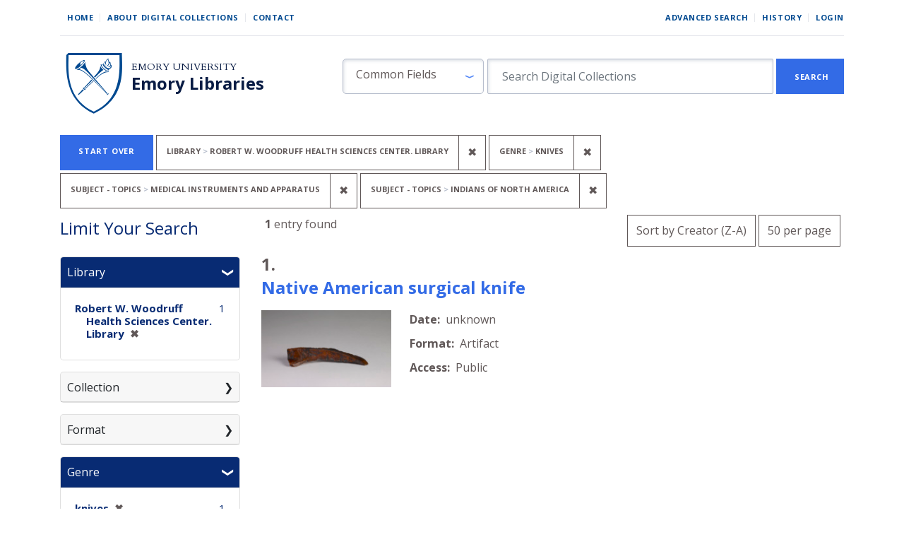

--- FILE ---
content_type: text/html; charset=utf-8
request_url: https://digital.library.emory.edu/?f%5Bcontent_genres_sim%5D%5B%5D=knives&f%5Bholding_repository_sim%5D%5B%5D=Robert+W.+Woodruff+Health+Sciences+Center.+Library&f%5Bsubject_topics_sim%5D%5B%5D=Medical+instruments+and+apparatus&f%5Bsubject_topics_sim%5D%5B%5D=Indians+of+North+America&per_page=50&sort=creator_ssort+desc
body_size: 15677
content:

<!DOCTYPE html>
<html class="no-js" lang="en">
  <head>
        <!-- Global site tag (gtag.js) - Google Analytics -->
    <script async src="https://www.googletagmanager.com/gtag/js?id=UA-61756900-33"></script>
    <script>
      window.dataLayer = window.dataLayer || [];
      function gtag(){dataLayer.push(arguments);}
      gtag('js', new Date());

      gtag('config', 'UA-61756900-33');
    </script>
    <meta charset="utf-8">
    <meta http-equiv="Content-Type" content="text/html; charset=utf-8">
    <meta name="viewport" content="width=device-width, initial-scale=1, shrink-to-fit=no">
    <meta name="description" content="The digital front door to the unique cultural heritage and scholarship material from Emory Libraries. Discover, view, and download images, books, and more from our campus repositories.">

    <!-- Internet Explorer use the highest version available -->
    <meta http-equiv="X-UA-Compatible" content="IE=edge">

    <title>Library: Robert W. Woodruff Health Sciences Center. Library / Genre: knives / Subject - Topics: Medical instruments and apparatus and Indians of North America - Emory Digital Collections Search Results</title>
    <link href="https://digital.library.emory.edu/catalog/opensearch.xml" title="Emory Digital Collections" type="application/opensearchdescription+xml" rel="search" />
    <link rel="icon" type="image/x-icon" href="/assets/favicon-244d4d6641ff656dc6681a4b7461077da21963b37cd32651164a3221c6140c21.ico" />
    <link rel="stylesheet" href="/assets/application-9d1adf23b6b1bca9411121f0b8453a8ce816f932147d9cce3e327b486e187f90.css" media="all" data-turbo-track="reload" />
    <script src="/assets/application-ce1d936416eaea768a3ec376d911e1a02643567b6e37e45550ad90ecda6536a0.js"></script>
    <meta name="csrf-param" content="authenticity_token" />
<meta name="csrf-token" content="z0y77ZIryP8JnO-6gBXGRu5f1v-1TLEvHOkBaFxWulSrHr57QqPGJirUMnXwm_txPvFv-l89OSR97TVg4BjofQ" />
      <meta name="totalResults" content="1" />
<meta name="startIndex" content="0" />
<meta name="itemsPerPage" content="50" />

  <link rel="alternate" type="application/rss+xml" title="RSS for results" href="/catalog.rss?f%5Bcontent_genres_sim%5D%5B%5D=knives&amp;f%5Bholding_repository_sim%5D%5B%5D=Robert+W.+Woodruff+Health+Sciences+Center.+Library&amp;f%5Bsubject_topics_sim%5D%5B%5D=Medical+instruments+and+apparatus&amp;f%5Bsubject_topics_sim%5D%5B%5D=Indians+of+North+America&amp;per_page=50&amp;sort=creator_ssort+desc" />
  <link rel="alternate" type="application/atom+xml" title="Atom for results" href="/catalog.atom?f%5Bcontent_genres_sim%5D%5B%5D=knives&amp;f%5Bholding_repository_sim%5D%5B%5D=Robert+W.+Woodruff+Health+Sciences+Center.+Library&amp;f%5Bsubject_topics_sim%5D%5B%5D=Medical+instruments+and+apparatus&amp;f%5Bsubject_topics_sim%5D%5B%5D=Indians+of+North+America&amp;per_page=50&amp;sort=creator_ssort+desc" />
  <link rel="alternate" type="application/json" title="JSON" href="/catalog.json?f%5Bcontent_genres_sim%5D%5B%5D=knives&amp;f%5Bholding_repository_sim%5D%5B%5D=Robert+W.+Woodruff+Health+Sciences+Center.+Library&amp;f%5Bsubject_topics_sim%5D%5B%5D=Medical+instruments+and+apparatus&amp;f%5Bsubject_topics_sim%5D%5B%5D=Indians+of+North+America&amp;per_page=50&amp;sort=creator_ssort+desc" />


    
    
  </head>
  <body class="blacklight-catalog blacklight-catalog-index">


      <div id="skip-link">
      <a class="sr-only sr-only-focusable rounded-bottom py-2 px-3" href="#search_field">Skip to search</a>
      <a class="sr-only sr-only-focusable rounded-bottom py-2 px-3" href="#main-container">Skip to main content</a>
          <a class="sr-only sr-only-focusable rounded-bottom py-2 px-3" href="#documents">Skip to first result</a>

    </div>
    <!-- [Blacklight overwrite] Do not render search bar on advanced search page#L16 -->

<nav class="navbar navbar-expand-md navbar-light mx-auto">
  <div class="col-md-12">
    <div class="row non-mobile-links">
      <div class="non-collapse-navbar">
        <ul class="navbar-nav">
  <li class="nav-item"><a class="nav-link" href="/">Home</a></li>
  <li class="nav-item"><a class="nav-link" href="/about">About Digital Collections</a></li>
  <li class="nav-item"><a class="nav-link last" href="/contact">Contact</a></li>
</ul>
        <ul class="navbar-nav">
  
    <li class="nav-item"><a class="nav-link" href="/advanced">Advanced Search</a>
</li>

    <li class="nav-item"><a class="nav-link" href="/search_history">History</a>
</li>

      <li class="nav-item last">
        <a class="nav-link last" href="/users/sign_in">Login</a>
      </li>
</ul>

      </div>
    </div>
    
    <div class="row justify-content-between branding-row">
      <div class="branding-header">
  <div class="branding-header logo">
    <a href="/">
      <img alt="Emory Library" src="/assets/shield-b862a7d96b2d332e1bd53357b7c53de61290f82ba641bbcb6ed4b6a0c30b405f.svg" />
</a>  </div>
  <div class="branding-header">
    <div class="row ml-0">
      <div>
        <a class="branding-header organization" href="https://emory.edu/">Emory University</a>
      </div>
    </div>
    <div class="row ml-0">
      <div>
        <a class="branding-header division" href="https://libraries.emory.edu/">Emory Libraries</a>
      </div>
    </div>
  </div>
</div>
<button class="navbar-toggler my-auto" type="button" data-toggle="collapse" data-bs-toggle="collapse" data-target="#user-util-collapse" data-bs-target="#user-util-collapse" aria-controls="user-util-collapse" aria-expanded="false" aria-label="Toggle navigation">
  <span class="navbar-toggler-icon"></span>
</button>
<div class="collapse navbar-collapse utility-nav justify-content-between" id="user-util-collapse">
  <ul class="navbar-nav">
  <li class="nav-item"><a class="nav-link" href="/">Home</a></li>
  <li class="nav-item"><a class="nav-link" href="/about">About Digital Collections</a></li>
  <li class="nav-item"><a class="nav-link last" href="/contact">Contact</a></li>
</ul>
  <ul class="navbar-nav">
  
    <li class="nav-item"><a class="nav-link" href="/advanced">Advanced Search</a>
</li>

    <li class="nav-item"><a class="nav-link" href="/search_history">History</a>
</li>

      <li class="nav-item last">
        <a class="nav-link last" href="/users/sign_in">Login</a>
      </li>
</ul>

</div>

<div class="form-inline col-lg-8 col-md-12 col-sm-12" id="search-form">
    <form class="search-query-form" role="search" aria-label="Search" action="https://digital.library.emory.edu/" accept-charset="UTF-8" method="get">
  <input type="hidden" name="f[content_genres_sim][]" value="knives" autocomplete="off" />
<input type="hidden" name="f[holding_repository_sim][]" value="Robert W. Woodruff Health Sciences Center. Library" autocomplete="off" />
<input type="hidden" name="f[subject_topics_sim][]" value="Medical instruments and apparatus" autocomplete="off" />
<input type="hidden" name="f[subject_topics_sim][]" value="Indians of North America" autocomplete="off" />
<input type="hidden" name="per_page" value="50" autocomplete="off" />
<input type="hidden" name="sort" value="creator_ssort desc" autocomplete="off" />
    <label for="search_field" class="sr-only sr-only-focusable visually-hidden">Search in</label>
  <div id="search-fields" class="input-group col-md-12">
    

        <select name="search_field" id="search_field" class="selectpicker form-select search-field col-3" data-style="fielded-search"><option value="common_fields">Common Fields</option>
<option value="title">Title</option>
<option value="creator">Creator</option>
<option value="subject">Subject</option>
<option value="all_fields">All Fields</option></select>

    <label for="q" class="sr-only sr-only-focusable visually-hidden">search for</label>
    <input type="text" name="q" id="q" placeholder="Search Digital Collections" class="search-q q form-control col-8" autocomplete="" aria-label="search for" data-autocomplete-enabled="false" />

    <span class="input-group-append">
      
      <button class="btn btn-primary search-btn rounded-0" type="submit" id="search"><span class="submit-search-text">Search</span></button>
    </span>
  </div>
</form>

</div>

    </div>
  </div>
</nav>


  <main id="main-container" class="container" role="main" aria-label="Main content">
      <h1 class="sr-only sr-only-focusable visually-hidden top-content-title">Search</h1>
    <div id="appliedParams" class="clearfix constraints-container">
    <h2 class="sr-only visually-hidden">Search Constraints</h2>

  <a class="catalog_startOverLink button link" href="/">Start Over</a>

    <span class="constraints-label sr-only visually-hidden">You searched for:</span>
    

    <span class="btn-group applied-filter constraint filter filter-holding_repository_sim">
  <span class="constraint-value btn btn-outline-secondary">
      <span class="filter-name">Library</span>
      <span class="filter-value" title="Robert W. Woodruff Health Sciences Center. Library">Robert W. Woodruff Health Sciences Center. Library</span>
  </span>
    <a class="btn btn-outline-secondary remove" href="/?f%5Bcontent_genres_sim%5D%5B%5D=knives&amp;f%5Bsubject_topics_sim%5D%5B%5D=Medical+instruments+and+apparatus&amp;f%5Bsubject_topics_sim%5D%5B%5D=Indians+of+North+America&amp;per_page=50&amp;sort=creator_ssort+desc">
      <span class="remove-icon" aria-hidden="true">✖</span>
      <span class="sr-only visually-hidden">
        Remove constraint Library: Robert W. Woodruff Health Sciences Center. Library
      </span>
</a></span>

<span class="btn-group applied-filter constraint filter filter-content_genres_sim">
  <span class="constraint-value btn btn-outline-secondary">
      <span class="filter-name">Genre</span>
      <span class="filter-value" title="knives">knives</span>
  </span>
    <a class="btn btn-outline-secondary remove" href="/?f%5Bholding_repository_sim%5D%5B%5D=Robert+W.+Woodruff+Health+Sciences+Center.+Library&amp;f%5Bsubject_topics_sim%5D%5B%5D=Medical+instruments+and+apparatus&amp;f%5Bsubject_topics_sim%5D%5B%5D=Indians+of+North+America&amp;per_page=50&amp;sort=creator_ssort+desc">
      <span class="remove-icon" aria-hidden="true">✖</span>
      <span class="sr-only visually-hidden">
        Remove constraint Genre: knives
      </span>
</a></span>

<span class="btn-group applied-filter constraint filter filter-subject_topics_sim">
  <span class="constraint-value btn btn-outline-secondary">
      <span class="filter-name">Subject - Topics</span>
      <span class="filter-value" title="Medical instruments and apparatus">Medical instruments and apparatus</span>
  </span>
    <a class="btn btn-outline-secondary remove" href="/?f%5Bcontent_genres_sim%5D%5B%5D=knives&amp;f%5Bholding_repository_sim%5D%5B%5D=Robert+W.+Woodruff+Health+Sciences+Center.+Library&amp;f%5Bsubject_topics_sim%5D%5B%5D=Indians+of+North+America&amp;per_page=50&amp;sort=creator_ssort+desc">
      <span class="remove-icon" aria-hidden="true">✖</span>
      <span class="sr-only visually-hidden">
        Remove constraint Subject - Topics: Medical instruments and apparatus
      </span>
</a></span>

<span class="btn-group applied-filter constraint filter filter-subject_topics_sim">
  <span class="constraint-value btn btn-outline-secondary">
      <span class="filter-name">Subject - Topics</span>
      <span class="filter-value" title="Indians of North America">Indians of North America</span>
  </span>
    <a class="btn btn-outline-secondary remove" href="/?f%5Bcontent_genres_sim%5D%5B%5D=knives&amp;f%5Bholding_repository_sim%5D%5B%5D=Robert+W.+Woodruff+Health+Sciences+Center.+Library&amp;f%5Bsubject_topics_sim%5D%5B%5D=Medical+instruments+and+apparatus&amp;per_page=50&amp;sort=creator_ssort+desc">
      <span class="remove-icon" aria-hidden="true">✖</span>
      <span class="sr-only visually-hidden">
        Remove constraint Subject - Topics: Indians of North America
      </span>
</a></span>



</div>



    <div class="row">
  <div class="col-md-12">
    <div id="main-flashes">
      <div class="flash_messages">
    
    
    
    
</div>

    </div>
  </div>
</div>



    <div class="row">
          <section id="content" class="col-lg-9 order-last" aria-label="search results">
      
  






<div 
  id="sortAndPerPage" 
  class="row sort-pagination d-md-flex justify-content-between"
  role="navigation" 
  aria-label="Results navigation">
  <div class="col-xs-6">
    <section class="pagination">
      <div class="page-links">
      <span class="page-entries">
        <strong>1</strong> entry found
      </span>
    </div> 

</section>

  </div>
  <div class="col-xs-6 sort-tools" align="right">
    <div class="search-widgets">
          <div id="sort-dropdown" class="btn-group sort-dropdown">
  <button name="button" type="submit" class="btn btn-outline-secondary dropdown-toggle" aria-expanded="false" data-toggle="dropdown" data-bs-toggle="dropdown">Sort<span class="d-none d-sm-inline"> by Creator (Z-A)</span><span class="caret"></span></button>

  <div class="dropdown-menu" role="menu">
      <a class="dropdown-item " role="menuitem" href="/?f%5Bcontent_genres_sim%5D%5B%5D=knives&amp;f%5Bholding_repository_sim%5D%5B%5D=Robert+W.+Woodruff+Health+Sciences+Center.+Library&amp;f%5Bsubject_topics_sim%5D%5B%5D=Medical+instruments+and+apparatus&amp;f%5Bsubject_topics_sim%5D%5B%5D=Indians+of+North+America&amp;per_page=50&amp;sort=score+desc%2C+year_for_lux_ssi+desc%2C+title_ssort+asc">Relevance</a>
      <a class="dropdown-item " role="menuitem" href="/?f%5Bcontent_genres_sim%5D%5B%5D=knives&amp;f%5Bholding_repository_sim%5D%5B%5D=Robert+W.+Woodruff+Health+Sciences+Center.+Library&amp;f%5Bsubject_topics_sim%5D%5B%5D=Medical+instruments+and+apparatus&amp;f%5Bsubject_topics_sim%5D%5B%5D=Indians+of+North+America&amp;per_page=50&amp;sort=year_for_lux_ssi+asc%2C+title_ssort+asc">Date (oldest)</a>
      <a class="dropdown-item " role="menuitem" href="/?f%5Bcontent_genres_sim%5D%5B%5D=knives&amp;f%5Bholding_repository_sim%5D%5B%5D=Robert+W.+Woodruff+Health+Sciences+Center.+Library&amp;f%5Bsubject_topics_sim%5D%5B%5D=Medical+instruments+and+apparatus&amp;f%5Bsubject_topics_sim%5D%5B%5D=Indians+of+North+America&amp;per_page=50&amp;sort=year_for_lux_ssi+desc%2C+title_ssort+asc">Date (newest)</a>
      <a class="dropdown-item " role="menuitem" href="/?f%5Bcontent_genres_sim%5D%5B%5D=knives&amp;f%5Bholding_repository_sim%5D%5B%5D=Robert+W.+Woodruff+Health+Sciences+Center.+Library&amp;f%5Bsubject_topics_sim%5D%5B%5D=Medical+instruments+and+apparatus&amp;f%5Bsubject_topics_sim%5D%5B%5D=Indians+of+North+America&amp;per_page=50&amp;sort=creator_ssort+asc">Creator (A-Z)</a>
      <a class="dropdown-item active" role="menuitem" aria-current="page" href="/?f%5Bcontent_genres_sim%5D%5B%5D=knives&amp;f%5Bholding_repository_sim%5D%5B%5D=Robert+W.+Woodruff+Health+Sciences+Center.+Library&amp;f%5Bsubject_topics_sim%5D%5B%5D=Medical+instruments+and+apparatus&amp;f%5Bsubject_topics_sim%5D%5B%5D=Indians+of+North+America&amp;per_page=50&amp;sort=creator_ssort+desc">Creator (Z-A)</a>
      <a class="dropdown-item " role="menuitem" href="/?f%5Bcontent_genres_sim%5D%5B%5D=knives&amp;f%5Bholding_repository_sim%5D%5B%5D=Robert+W.+Woodruff+Health+Sciences+Center.+Library&amp;f%5Bsubject_topics_sim%5D%5B%5D=Medical+instruments+and+apparatus&amp;f%5Bsubject_topics_sim%5D%5B%5D=Indians+of+North+America&amp;per_page=50&amp;sort=title_ssort+asc%2C+year_for_lux_ssi+desc">Title (A-Z)</a>
      <a class="dropdown-item " role="menuitem" href="/?f%5Bcontent_genres_sim%5D%5B%5D=knives&amp;f%5Bholding_repository_sim%5D%5B%5D=Robert+W.+Woodruff+Health+Sciences+Center.+Library&amp;f%5Bsubject_topics_sim%5D%5B%5D=Medical+instruments+and+apparatus&amp;f%5Bsubject_topics_sim%5D%5B%5D=Indians+of+North+America&amp;per_page=50&amp;sort=title_ssort+desc%2C+year_for_lux_ssi+desc">Title (Z-A)</a>
  </div>
</div>



          <span class="sr-only visually-hidden">Number of results to display per page</span>
  <div id="per_page-dropdown" class="btn-group per_page-dropdown">
  <button name="button" type="submit" class="btn btn-outline-secondary dropdown-toggle" aria-expanded="false" data-toggle="dropdown" data-bs-toggle="dropdown">50<span class="sr-only visually-hidden"> per page</span><span class="d-none d-sm-inline"> per page</span><span class="caret"></span></button>

  <div class="dropdown-menu" role="menu">
      <a class="dropdown-item " role="menuitem" href="/?f%5Bcontent_genres_sim%5D%5B%5D=knives&amp;f%5Bholding_repository_sim%5D%5B%5D=Robert+W.+Woodruff+Health+Sciences+Center.+Library&amp;f%5Bsubject_topics_sim%5D%5B%5D=Medical+instruments+and+apparatus&amp;f%5Bsubject_topics_sim%5D%5B%5D=Indians+of+North+America&amp;per_page=10&amp;sort=creator_ssort+desc">10<span class="sr-only visually-hidden"> per page</span></a>
      <a class="dropdown-item " role="menuitem" href="/?f%5Bcontent_genres_sim%5D%5B%5D=knives&amp;f%5Bholding_repository_sim%5D%5B%5D=Robert+W.+Woodruff+Health+Sciences+Center.+Library&amp;f%5Bsubject_topics_sim%5D%5B%5D=Medical+instruments+and+apparatus&amp;f%5Bsubject_topics_sim%5D%5B%5D=Indians+of+North+America&amp;per_page=20&amp;sort=creator_ssort+desc">20<span class="sr-only visually-hidden"> per page</span></a>
      <a class="dropdown-item active" role="menuitem" aria-current="page" href="/?f%5Bcontent_genres_sim%5D%5B%5D=knives&amp;f%5Bholding_repository_sim%5D%5B%5D=Robert+W.+Woodruff+Health+Sciences+Center.+Library&amp;f%5Bsubject_topics_sim%5D%5B%5D=Medical+instruments+and+apparatus&amp;f%5Bsubject_topics_sim%5D%5B%5D=Indians+of+North+America&amp;per_page=50&amp;sort=creator_ssort+desc">50<span class="sr-only visually-hidden"> per page</span></a>
      <a class="dropdown-item " role="menuitem" href="/?f%5Bcontent_genres_sim%5D%5B%5D=knives&amp;f%5Bholding_repository_sim%5D%5B%5D=Robert+W.+Woodruff+Health+Sciences+Center.+Library&amp;f%5Bsubject_topics_sim%5D%5B%5D=Medical+instruments+and+apparatus&amp;f%5Bsubject_topics_sim%5D%5B%5D=Indians+of+North+America&amp;per_page=100&amp;sort=creator_ssort+desc">100<span class="sr-only visually-hidden"> per page</span></a>
  </div>
</div>


        

</div>
  </div>
</div>


<h2 class="sr-only sr-only-focusable visually-hidden">Search Results</h2>

  <div id="documents" class="documents-list">
  
<article data-document-id="873pvmcvkt-cor" data-document-counter="1" itemscope="itemscope" itemtype="http://schema.org/Thing" class="document document-position-1">
  
        <!-- [Blacklight overwrite] Render custom information under object titles in search results #L21-27 -->

<header class="documentHeader row">
  <h3 class="heading -h3 index_title document-title-heading col-md-12">
      <span class="document-counter">
        1. 
      </span><br>
    <a data-context-href="/catalog/873pvmcvkt-cor/track?counter=1&amp;document_id=873pvmcvkt-cor&amp;per_page=50&amp;search_id=282668923" href="/catalog/873pvmcvkt-cor">Native American surgical knife</a>
  </h3>
  <dl class="row col-12 document-heading-second-row">
      <dd class="document-details"></dd>
  </dl>
</header>


<dl class="row">
  <dt class="col-sm-3">

  <div class="document-thumbnail">
      <a data-context-href="/catalog/873pvmcvkt-cor/track?document_id=873pvmcvkt-cor&amp;per_page=50&amp;search_id=282668923" aria-hidden="true" tabindex="-1" href="/catalog/873pvmcvkt-cor"><img alt="Thumbnail image" class="img-fluid" src="https://curate.library.emory.edu//iiif/474cnp5hx7-cor/thumbnail" /></a>
  </div>

</dt>
  <dd class="col-sm-6">
    <dl>
    <div class="row">
      <dt class="blacklight-human_readable_date_created_tesim index-field-name">    Date:
</dt>
  <dd class=" blacklight-human_readable_date_created_tesim">    unknown
</dd>

    </div>
    <div class="row">
      <dt class="blacklight-human_readable_content_type_ssim index-field-name">    Format:
</dt>
  <dd class=" blacklight-human_readable_content_type_ssim">    Artifact
</dd>

    </div>
    <div class="row">
      <dt class="blacklight-visibility_group_ssi index-field-name">    Access:
</dt>
  <dd class=" blacklight-visibility_group_ssi">    Public
</dd>

    </div>
</dl>

  </dd>
  <dd class="col-sm-3">
    
  </dd>
</dl>

  
</article>
</div>





    </section>

    <section id="sidebar" class="page-sidebar col-lg-3 order-first search" aria-label="limit your search">
          
<div id="facets" class="facets sidenav facets-toggleable-md">
  <div class="navbar navbar-light navbar-expand-lg">
    <h2 class="homepage-content-heading">Limit Your Search</h2>

    <button class="navbar-toggler navbar-toggler-right" type="button" data-toggle="collapse" data-target="#facet-panel-collapse" data-bs-toggle="collapse" data-bs-target="#facet-panel-collapse" aria-controls="facet-panel-collapse" aria-expanded="false" aria-label="Toggle facets">
      <span class="navbar-toggler-icon"></span>
</button>  </div>

  <div id="facet-panel-collapse" class="facets-collapse collapse mt-3">
      <div class="card facet-limit blacklight-holding_repository_sim facet-limit-active">
  <h3 class="card-header p-0 facet-field-heading" id="facet-holding_repository_sim-header">
    <button
      type="button"
      class="btn w-100 d-block btn-block p-2 text-start text-left collapse-toggle "
      data-toggle="collapse"
      data-bs-toggle="collapse"
      data-target="#facet-holding_repository_sim"
      data-bs-target="#facet-holding_repository_sim"
      aria-expanded="true"
    >
          Library

    </button>
  </h3>
  <div id="facet-holding_repository_sim" aria-labelledby="facet-holding_repository_sim-header" class="panel-collapse facet-content collapse show">
    <div class="card-body">
              
    <ul class="facet-values list-unstyled">
      <li><span class="facet-label"><span class="selected">Robert W. Woodruff Health Sciences Center. Library</span><a class="remove" rel="nofollow" href="/?f%5Bcontent_genres_sim%5D%5B%5D=knives&amp;f%5Bsubject_topics_sim%5D%5B%5D=Medical+instruments+and+apparatus&amp;f%5Bsubject_topics_sim%5D%5B%5D=Indians+of+North+America&amp;per_page=50&amp;sort=creator_ssort+desc"><span class="remove-icon" aria-hidden="true">✖</span><span class="sr-only visually-hidden">[remove]</span></a></span><span class="selected facet-count">1</span></li>
    </ul>




    </div>
  </div>
</div>

<div class="card facet-limit blacklight-source_collection_title_ssim ">
  <h3 class="card-header p-0 facet-field-heading" id="facet-source_collection_title_ssim-header">
    <button
      type="button"
      class="btn w-100 d-block btn-block p-2 text-start text-left collapse-toggle collapsed"
      data-toggle="collapse"
      data-bs-toggle="collapse"
      data-target="#facet-source_collection_title_ssim"
      data-bs-target="#facet-source_collection_title_ssim"
      aria-expanded="false"
    >
          Collection

    </button>
  </h3>
  <div id="facet-source_collection_title_ssim" aria-labelledby="facet-source_collection_title_ssim-header" class="panel-collapse facet-content collapse ">
    <div class="card-body">
              
    <ul class="facet-values list-unstyled">
      <li><span class="facet-label"><a class="facet-select" rel="nofollow" href="/?f%5Bcontent_genres_sim%5D%5B%5D=knives&amp;f%5Bholding_repository_sim%5D%5B%5D=Robert+W.+Woodruff+Health+Sciences+Center.+Library&amp;f%5Bsource_collection_title_ssim%5D%5B%5D=Health+Sciences+Center+Library+Artifact+collection&amp;f%5Bsubject_topics_sim%5D%5B%5D=Medical+instruments+and+apparatus&amp;f%5Bsubject_topics_sim%5D%5B%5D=Indians+of+North+America&amp;per_page=50&amp;sort=creator_ssort+desc">Health Sciences Center Library Artifact collection</a></span><span class="facet-count">1</span></li>
    </ul>




    </div>
  </div>
</div>

<div class="card facet-limit blacklight-human_readable_content_type_ssim ">
  <h3 class="card-header p-0 facet-field-heading" id="facet-human_readable_content_type_ssim-header">
    <button
      type="button"
      class="btn w-100 d-block btn-block p-2 text-start text-left collapse-toggle collapsed"
      data-toggle="collapse"
      data-bs-toggle="collapse"
      data-target="#facet-human_readable_content_type_ssim"
      data-bs-target="#facet-human_readable_content_type_ssim"
      aria-expanded="false"
    >
          Format

    </button>
  </h3>
  <div id="facet-human_readable_content_type_ssim" aria-labelledby="facet-human_readable_content_type_ssim-header" class="panel-collapse facet-content collapse ">
    <div class="card-body">
              
    <ul class="facet-values list-unstyled">
      <li><span class="facet-label"><a class="facet-select" rel="nofollow" href="/?f%5Bcontent_genres_sim%5D%5B%5D=knives&amp;f%5Bholding_repository_sim%5D%5B%5D=Robert+W.+Woodruff+Health+Sciences+Center.+Library&amp;f%5Bhuman_readable_content_type_ssim%5D%5B%5D=Artifact&amp;f%5Bsubject_topics_sim%5D%5B%5D=Medical+instruments+and+apparatus&amp;f%5Bsubject_topics_sim%5D%5B%5D=Indians+of+North+America&amp;per_page=50&amp;sort=creator_ssort+desc">Artifact</a></span><span class="facet-count">1</span></li>
    </ul>




    </div>
  </div>
</div>

<div class="card facet-limit blacklight-content_genres_sim facet-limit-active">
  <h3 class="card-header p-0 facet-field-heading" id="facet-content_genres_sim-header">
    <button
      type="button"
      class="btn w-100 d-block btn-block p-2 text-start text-left collapse-toggle "
      data-toggle="collapse"
      data-bs-toggle="collapse"
      data-target="#facet-content_genres_sim"
      data-bs-target="#facet-content_genres_sim"
      aria-expanded="true"
    >
          Genre

    </button>
  </h3>
  <div id="facet-content_genres_sim" aria-labelledby="facet-content_genres_sim-header" class="panel-collapse facet-content collapse show">
    <div class="card-body">
              
    <ul class="facet-values list-unstyled">
      <li><span class="facet-label"><span class="selected">knives</span><a class="remove" rel="nofollow" href="/?f%5Bholding_repository_sim%5D%5B%5D=Robert+W.+Woodruff+Health+Sciences+Center.+Library&amp;f%5Bsubject_topics_sim%5D%5B%5D=Medical+instruments+and+apparatus&amp;f%5Bsubject_topics_sim%5D%5B%5D=Indians+of+North+America&amp;per_page=50&amp;sort=creator_ssort+desc"><span class="remove-icon" aria-hidden="true">✖</span><span class="sr-only visually-hidden">[remove]</span></a></span><span class="selected facet-count">1</span></li>
    </ul>




    </div>
  </div>
</div>

<div class="card facet-limit blacklight-year_for_lux_isim ">
  <h3 class="card-header p-0 facet-field-heading" id="facet-year_for_lux_isim-header">
    <button
      type="button"
      class="btn w-100 d-block btn-block p-2 text-start text-left collapse-toggle collapsed"
      data-toggle="collapse"
      data-bs-toggle="collapse"
      data-target="#facet-year_for_lux_isim"
      data-bs-target="#facet-year_for_lux_isim"
      aria-expanded="false"
    >
          Date

    </button>
  </h3>
  <div id="facet-year_for_lux_isim" aria-labelledby="facet-year_for_lux_isim-header" class="panel-collapse facet-content collapse ">
    <div class="card-body">
          <div class="limit_content range_limit year_for_lux_isim-config blrl-plot-config">

      <!-- no results profile if missing is selected -->
        <!-- you can hide this if you want, but it has to be on page if you want
             JS slider and calculated facets to show up, JS sniffs it. -->
        <div class="profile">
        </div>

        <form class="range_limit subsection form-inline range_year_for_lux_isim d-flex justify-content-center" action="https://digital.library.emory.edu/" accept-charset="UTF-8" method="get">
  <input type="hidden" name="f[content_genres_sim][]" value="knives" autocomplete="off" />
<input type="hidden" name="f[holding_repository_sim][]" value="Robert W. Woodruff Health Sciences Center. Library" autocomplete="off" />
<input type="hidden" name="f[subject_topics_sim][]" value="Medical instruments and apparatus" autocomplete="off" />
<input type="hidden" name="f[subject_topics_sim][]" value="Indians of North America" autocomplete="off" />
<input type="hidden" name="per_page" value="50" autocomplete="off" />
<input type="hidden" name="sort" value="creator_ssort desc" autocomplete="off" />

  <div class="input-group input-group-sm mb-3 flex-nowrap range-limit-input-group">
    <input type="number" name="range[year_for_lux_isim][begin]" id="range_year_for_lux_isim_begin" maxlength="4" class="form-control text-center range_begin" /><label class="sr-only visually-hidden" for="range_year_for_lux_isim_begin">Date range begin</label>
    <input type="number" name="range[year_for_lux_isim][end]" id="range_year_for_lux_isim_end" maxlength="4" class="form-control text-center range_end" /><label class="sr-only visually-hidden" for="range_year_for_lux_isim_end">Date range end</label>
    <div class="input-group-append visually-hidden">
      <input type="submit" value="Apply" class="submit btn btn-secondary" data-disable-with="Apply" />
    </div>
    <input type="submit" value="Apply" class="submit btn btn-secondary sr-only" aria-hidden="true" data-disable-with="Apply" />
  </div>
</form>

        <div class="more_facets"><a data-blacklight-modal="trigger" href="/catalog/facet/year_for_lux_isim?f%5Bcontent_genres_sim%5D%5B%5D=knives&amp;f%5Bholding_repository_sim%5D%5B%5D=Robert+W.+Woodruff+Health+Sciences+Center.+Library&amp;f%5Bsubject_topics_sim%5D%5B%5D=Medical+instruments+and+apparatus&amp;f%5Bsubject_topics_sim%5D%5B%5D=Indians+of+North+America&amp;per_page=50&amp;sort=creator_ssort+desc">View larger »</a></div>

          <ul class="facet-values list-unstyled missing subsection">
  <li><span class="facet-label"><a class="facet-select" rel="nofollow" href="/?f%5Bcontent_genres_sim%5D%5B%5D=knives&amp;f%5Bholding_repository_sim%5D%5B%5D=Robert+W.+Woodruff+Health+Sciences+Center.+Library&amp;f%5Bsubject_topics_sim%5D%5B%5D=Medical+instruments+and+apparatus&amp;f%5Bsubject_topics_sim%5D%5B%5D=Indians+of+North+America&amp;per_page=50&amp;range%5B-year_for_lux_isim%5D%5B%5D=%5B%2A+TO+%2A%5D&amp;sort=creator_ssort+desc">Unknown</a></span><span class="facet-count">1</span></li>
</ul>

    </div>


    </div>
  </div>
</div>

<div class="card facet-limit blacklight-subject_topics_sim facet-limit-active">
  <h3 class="card-header p-0 facet-field-heading" id="facet-subject_topics_sim-header">
    <button
      type="button"
      class="btn w-100 d-block btn-block p-2 text-start text-left collapse-toggle "
      data-toggle="collapse"
      data-bs-toggle="collapse"
      data-target="#facet-subject_topics_sim"
      data-bs-target="#facet-subject_topics_sim"
      aria-expanded="true"
    >
          Subject - Topics

    </button>
  </h3>
  <div id="facet-subject_topics_sim" aria-labelledby="facet-subject_topics_sim-header" class="panel-collapse facet-content collapse show">
    <div class="card-body">
              
    <ul class="facet-values list-unstyled">
      <li><span class="facet-label"><span class="selected">Indians of North America</span><a class="remove" rel="nofollow" href="/?f%5Bcontent_genres_sim%5D%5B%5D=knives&amp;f%5Bholding_repository_sim%5D%5B%5D=Robert+W.+Woodruff+Health+Sciences+Center.+Library&amp;f%5Bsubject_topics_sim%5D%5B%5D=Medical+instruments+and+apparatus&amp;per_page=50&amp;sort=creator_ssort+desc"><span class="remove-icon" aria-hidden="true">✖</span><span class="sr-only visually-hidden">[remove]</span></a></span><span class="selected facet-count">1</span></li><li><span class="facet-label"><span class="selected">Medical instruments and apparatus</span><a class="remove" rel="nofollow" href="/?f%5Bcontent_genres_sim%5D%5B%5D=knives&amp;f%5Bholding_repository_sim%5D%5B%5D=Robert+W.+Woodruff+Health+Sciences+Center.+Library&amp;f%5Bsubject_topics_sim%5D%5B%5D=Indians+of+North+America&amp;per_page=50&amp;sort=creator_ssort+desc"><span class="remove-icon" aria-hidden="true">✖</span><span class="sr-only visually-hidden">[remove]</span></a></span><span class="selected facet-count">1</span></li><li><span class="facet-label"><a class="facet-select" rel="nofollow" href="/?f%5Bcontent_genres_sim%5D%5B%5D=knives&amp;f%5Bholding_repository_sim%5D%5B%5D=Robert+W.+Woodruff+Health+Sciences+Center.+Library&amp;f%5Bsubject_topics_sim%5D%5B%5D=Medical+instruments+and+apparatus&amp;f%5Bsubject_topics_sim%5D%5B%5D=Indians+of+North+America&amp;f%5Bsubject_topics_sim%5D%5B%5D=Traditional+medicine&amp;per_page=50&amp;sort=creator_ssort+desc">Traditional medicine</a></span><span class="facet-count">1</span></li>
    </ul>




    </div>
  </div>
</div>

<div class="card facet-limit blacklight-human_readable_rights_statement_ssim ">
  <h3 class="card-header p-0 facet-field-heading" id="facet-human_readable_rights_statement_ssim-header">
    <button
      type="button"
      class="btn w-100 d-block btn-block p-2 text-start text-left collapse-toggle collapsed"
      data-toggle="collapse"
      data-bs-toggle="collapse"
      data-target="#facet-human_readable_rights_statement_ssim"
      data-bs-target="#facet-human_readable_rights_statement_ssim"
      aria-expanded="false"
    >
          Rights Status

    </button>
  </h3>
  <div id="facet-human_readable_rights_statement_ssim" aria-labelledby="facet-human_readable_rights_statement_ssim-header" class="panel-collapse facet-content collapse ">
    <div class="card-body">
              
    <ul class="facet-values list-unstyled">
      <li><span class="facet-label"><a class="facet-select" rel="nofollow" href="/?f%5Bcontent_genres_sim%5D%5B%5D=knives&amp;f%5Bholding_repository_sim%5D%5B%5D=Robert+W.+Woodruff+Health+Sciences+Center.+Library&amp;f%5Bhuman_readable_rights_statement_ssim%5D%5B%5D=No+Copyright+-+United+States&amp;f%5Bsubject_topics_sim%5D%5B%5D=Medical+instruments+and+apparatus&amp;f%5Bsubject_topics_sim%5D%5B%5D=Indians+of+North+America&amp;per_page=50&amp;sort=creator_ssort+desc">No Copyright - United States</a></span><span class="facet-count">1</span></li>
    </ul>




    </div>
  </div>
</div>

<div class="card facet-limit blacklight-visibility_group_ssi ">
  <h3 class="card-header p-0 facet-field-heading" id="facet-visibility_group_ssi-header">
    <button
      type="button"
      class="btn w-100 d-block btn-block p-2 text-start text-left collapse-toggle collapsed"
      data-toggle="collapse"
      data-bs-toggle="collapse"
      data-target="#facet-visibility_group_ssi"
      data-bs-target="#facet-visibility_group_ssi"
      aria-expanded="false"
    >
          Access

    </button>
  </h3>
  <div id="facet-visibility_group_ssi" aria-labelledby="facet-visibility_group_ssi-header" class="panel-collapse facet-content collapse ">
    <div class="card-body">
              
    <ul class="facet-values list-unstyled">
      <li><span class="facet-label"><a class="facet-select" rel="nofollow" href="/?f%5Bcontent_genres_sim%5D%5B%5D=knives&amp;f%5Bholding_repository_sim%5D%5B%5D=Robert+W.+Woodruff+Health+Sciences+Center.+Library&amp;f%5Bsubject_topics_sim%5D%5B%5D=Medical+instruments+and+apparatus&amp;f%5Bsubject_topics_sim%5D%5B%5D=Indians+of+North+America&amp;f%5Bvisibility_group_ssi%5D%5B%5D=Public&amp;per_page=50&amp;sort=creator_ssort+desc">Public</a></span><span class="facet-count">1</span></li>
    </ul>




    </div>
  </div>
</div>

</div></div>
<script type="text/javascript">
  document.querySelectorAll('.facet-select').forEach(function(item) {
    item.addEventListener('click', function() {
      var facetParent = item.parentElement.parentElement.parentElement.parentElement.parentElement.id;
      
      gtag('event', item.text, {
        'event_category': 'facet_clicked',
        'event_label': facetParent
      });
    });
  });

  document.querySelector('.submit.btn.btn-secondary').addEventListener('click', function() {
    gtag('event', 'publication_date_range_applied', {
      'event_category': 'facet_clicked',
      'event_label': 'publication_date_range_facet'
    });
  });

  document.querySelectorAll('.btn.btn-block.p-2.text-left.collapse-toggle.collapsed').forEach(function(item) {
    item.addEventListener('click', function() {
      gtag('event', item.innerText, {
        'event_category': 'facet_expanded',
        'event_label': item.innerText
      });
    });
  });
</script>


    </section>

    </div>
  </main>

    <footer aria-label="Main footer" class="footer cover-page-footer">
  <div class="footer-branding footer-branding">
  <a class="footer-branding-logo" title="Emory Libraries" href="/">
    <div data-logo="emory-libraries" class="logo">
  <svg version="1.1" id="logo" xmlns="http://www.w3.org/2000/svg" xmlns:xlink="http://www.w3.org/1999/xlink" x="0px" y="0px" viewBox="0 0 153 270" xml:space="preserve">
    <polygon id="divider" points="7,225.6 145.3,225.6 145.3,226.7 7,226.7 "></polygon>
    <g id="unit">
      <path d="M11.2,241.7H19v2.1h-5v3.9h4.7v2.1H14v4.3h5.2v2.1h-7.9v-14.5H11.2z"></path>
      <path d="M21.1,247.3c0-0.4,0-0.7,0-1s0-0.5-0.1-0.7h2.6c0,0.3,0,0.6,0.1,0.9c0,0.3,0,0.6,0,0.9l0,0c0.1-0.2,0.2-0.4,0.4-0.7 c0.2-0.2,0.3-0.4,0.6-0.6c0.2-0.2,0.5-0.3,0.8-0.4c0.3-0.1,0.6-0.2,1-0.2c0.5,0,0.8,0.1,1.2,0.2c0.3,0.1,0.6,0.3,0.8,0.5 c0.2,0.2,0.4,0.4,0.5,0.6s0.2,0.4,0.3,0.5c0.1-0.2,0.3-0.4,0.4-0.6c0.2-0.2,0.4-0.4,0.6-0.6c0.2-0.2,0.5-0.3,0.8-0.4 c0.3-0.1,0.7-0.2,1.1-0.2c0.6,0,1.1,0.1,1.5,0.3s0.7,0.5,1,0.9s0.4,0.8,0.5,1.4c0.1,0.5,0.2,1.1,0.2,1.8v6.7h-2.6v-6.8 c0-0.7-0.1-1.2-0.3-1.5s-0.6-0.5-1.1-0.5c-0.3,0-0.5,0.1-0.8,0.2c-0.2,0.1-0.4,0.3-0.5,0.5s-0.3,0.5-0.3,0.7 c-0.1,0.3-0.1,0.6-0.1,0.9v6.6h-2.6v-6.8c0-0.7-0.1-1.2-0.3-1.5c-0.2-0.3-0.6-0.5-1.1-0.5c-0.3,0-0.5,0.1-0.8,0.2 c-0.2,0.1-0.4,0.3-0.5,0.5s-0.3,0.5-0.3,0.7c-0.1,0.3-0.1,0.6-0.1,0.9v6.6h-2.6v-9.5H21.1z"></path>
      <path d="M36.9,251c0-1.1,0.1-2,0.4-2.7c0.3-0.7,0.7-1.3,1.1-1.7c0.5-0.4,1-0.7,1.5-0.9s1.1-0.3,1.7-0.3c0.5,0,1.1,0.1,1.7,0.3 c0.6,0.2,1.1,0.5,1.5,0.9s0.8,1,1.1,1.7s0.4,1.6,0.4,2.7c0,1.1-0.1,2.1-0.4,2.8c-0.3,0.7-0.7,1.3-1.1,1.7s-1,0.7-1.5,0.9 c-0.6,0.2-1.1,0.2-1.7,0.2c-0.5,0-1.1-0.1-1.7-0.2c-0.6-0.2-1.1-0.4-1.5-0.9c-0.5-0.4-0.8-1-1.1-1.7C37,253,36.9,252.1,36.9,251z M39.6,251c0,0.4,0,0.9,0.1,1.3c0.1,0.4,0.2,0.9,0.3,1.2c0.2,0.4,0.4,0.6,0.6,0.9c0.3,0.2,0.6,0.3,1,0.3s0.8-0.1,1-0.3 c0.3-0.2,0.5-0.5,0.6-0.9c0.2-0.4,0.3-0.8,0.3-1.2c0.1-0.4,0.1-0.9,0.1-1.3s0-0.9-0.1-1.3c-0.1-0.4-0.2-0.8-0.3-1.2 s-0.4-0.6-0.6-0.9c-0.3-0.2-0.6-0.3-1-0.3s-0.8,0.1-1,0.3c-0.3,0.2-0.5,0.5-0.6,0.9s-0.3,0.7-0.3,1.2 C39.6,250.1,39.6,250.5,39.6,251z"></path>
      <path d="M48.3,247.3c0-0.3,0-0.7,0-1s0-0.6-0.1-0.8h2.4c0,0.3,0,0.7,0.1,1c0,0.3,0,0.7,0,1l0,0c0.1-0.2,0.2-0.4,0.3-0.7 s0.3-0.5,0.5-0.7s0.5-0.4,0.8-0.5s0.7-0.2,1.1-0.2c0.1,0,0.2,0,0.2,0s0.1,0,0.2,0v2.4c-0.3-0.1-0.5-0.1-0.7-0.1 c-0.3,0-0.5,0-0.8,0.1s-0.5,0.2-0.7,0.4s-0.4,0.5-0.5,0.8s-0.2,0.8-0.2,1.3v5.9h-2.6V247.3z"></path>
      <path d="M59.6,253.7L59.6,253.7l2.1-8.2h2.5l-3.3,10.9l-0.6,2c-0.1,0.4-0.3,0.7-0.4,1c-0.2,0.3-0.4,0.6-0.6,0.8 c-0.2,0.2-0.5,0.4-0.9,0.5c-0.3,0.1-0.7,0.2-1.2,0.2c-0.4,0-0.7,0-0.9-0.1c-0.3-0.1-0.5-0.1-0.7-0.2l0.1-2c0.2,0.1,0.3,0.1,0.5,0.1 s0.3,0.1,0.5,0.1c0.4,0,0.7-0.1,0.9-0.4s0.4-0.7,0.6-1.2l0.2-0.9l-3.6-10.9h2.7L59.6,253.7z"></path>
      <path d="M70.7,241.7h2.7v12.5h4.8v2.1h-7.5V241.7z"></path>
      <path d="M79.7,241h2.7v2.6h-2.7V241z M79.8,245.6h2.6v10.8h-2.6V245.6z"></path>
      <path d="M87.4,240.6v6.5l0,0c0.1-0.2,0.2-0.4,0.4-0.6c0.2-0.2,0.3-0.4,0.6-0.6c0.2-0.2,0.5-0.3,0.8-0.4s0.6-0.1,1-0.1 c1.2,0,2.1,0.5,2.8,1.5c0.7,1,1,2.3,1,4.1c0,0.8-0.1,1.5-0.2,2.1c-0.1,0.7-0.4,1.3-0.7,1.8c-0.3,0.5-0.7,0.9-1.2,1.2 c-0.5,0.3-1.1,0.5-1.7,0.5c-0.4,0-0.8-0.1-1.1-0.2c-0.3-0.1-0.6-0.2-0.8-0.4c-0.2-0.2-0.4-0.4-0.6-0.6c-0.2-0.2-0.3-0.4-0.4-0.7 h-0.1c0,0.4,0,0.7,0,1s0,0.5-0.1,0.7h-2.4c0-0.2,0-0.5,0.1-0.8c0-0.3,0-0.7,0-1.1v-13.9L87.4,240.6L87.4,240.6z M87.4,250.9 c0,0.5,0,1,0.1,1.4s0.2,0.8,0.3,1.2s0.4,0.6,0.6,0.8c0.3,0.2,0.6,0.3,1,0.3c0.8,0,1.3-0.3,1.5-0.9c0.3-0.6,0.4-1.6,0.4-2.8 c0-1.1-0.1-1.9-0.4-2.6c-0.3-0.7-0.8-1-1.5-1c-0.4,0-0.7,0.1-0.9,0.3s-0.5,0.4-0.6,0.8c-0.2,0.3-0.3,0.7-0.4,1.2 S87.4,250.4,87.4,250.9z"></path>
      <path d="M95.8,247.3c0-0.3,0-0.7,0-1s0-0.6-0.1-0.8h2.4c0,0.3,0,0.7,0.1,1c0,0.3,0,0.7,0,1l0,0c0.1-0.2,0.2-0.4,0.3-0.7 c0.1-0.3,0.3-0.5,0.5-0.7s0.5-0.4,0.8-0.5s0.7-0.2,1.1-0.2c0.1,0,0.2,0,0.2,0s0.1,0,0.2,0v2.4c-0.3-0.1-0.5-0.1-0.7-0.1 c-0.3,0-0.5,0-0.8,0.1s-0.5,0.2-0.7,0.4s-0.4,0.5-0.5,0.8s-0.2,0.8-0.2,1.3v5.9h-2.6C95.8,256.2,95.8,247.3,95.8,247.3z"></path>
      <path d="M103.2,246.2c0.4-0.2,0.8-0.3,1.4-0.5c0.5-0.2,1.2-0.3,2.1-0.3c0.8,0,1.5,0.1,2.1,0.3c0.5,0.2,1,0.5,1.3,0.9 s0.5,0.8,0.6,1.4c0.1,0.5,0.2,1.1,0.2,1.8v4.7c0,0.4,0,0.8,0.1,1.1s0.1,0.6,0.1,0.8h-2.4c-0.1-0.2-0.1-0.4-0.1-0.7s0-0.5,0-0.8l0,0 c-0.3,0.4-0.7,0.8-1.2,1.2c-0.5,0.3-1.1,0.5-1.8,0.5c-0.4,0-0.8-0.1-1.2-0.2c-0.4-0.1-0.7-0.3-1-0.6c-0.3-0.3-0.5-0.6-0.7-1 s-0.3-0.8-0.3-1.3c0-0.7,0.1-1.3,0.4-1.8s0.7-0.9,1.2-1.1c0.5-0.3,1.1-0.5,1.8-0.6s1.5-0.2,2.3-0.2h0.5v-0.4c0-0.3,0-0.5-0.1-0.8 s-0.2-0.5-0.3-0.7c-0.2-0.2-0.4-0.3-0.6-0.5s-0.6-0.2-0.9-0.2s-0.6,0-0.9,0.1s-0.6,0.2-0.8,0.3c-0.3,0.1-0.5,0.2-0.7,0.3 s-0.4,0.2-0.5,0.3L103.2,246.2z M108.3,251.1h-0.2c-1.1,0-2,0.1-2.6,0.4s-0.9,0.8-0.9,1.6c0,0.5,0.2,0.9,0.5,1.2s0.7,0.5,1.2,0.5 c0.8,0,1.3-0.3,1.6-0.8s0.5-1.3,0.5-2.3L108.3,251.1L108.3,251.1z"></path>
      <path d="M113,247.3c0-0.3,0-0.7,0-1s0-0.6-0.1-0.8h2.4c0,0.3,0,0.7,0.1,1c0,0.3,0,0.7,0,1l0,0c0.1-0.2,0.2-0.4,0.3-0.7 c0.1-0.3,0.3-0.5,0.5-0.7s0.5-0.4,0.8-0.5s0.7-0.2,1.1-0.2c0.1,0,0.2,0,0.2,0s0.1,0,0.2,0v2.4c-0.3-0.1-0.5-0.1-0.7-0.1 c-0.3,0-0.5,0-0.8,0.1s-0.5,0.2-0.7,0.4s-0.4,0.5-0.5,0.8s-0.2,0.8-0.2,1.3v5.9H113V247.3z"></path>
      <path d="M120.3,241h2.7v2.6h-2.7V241z M120.3,245.6h2.6v10.8h-2.6V245.6z"></path>
      <path d="M133.2,255.9c-0.3,0.1-0.7,0.3-1.2,0.4s-1.2,0.3-2,0.3c-0.9,0-1.6-0.1-2.2-0.4c-0.6-0.3-1.1-0.7-1.6-1.2 c-0.4-0.5-0.7-1.1-0.9-1.7s-0.3-1.4-0.3-2.1c0-0.8,0.1-1.6,0.3-2.3c0.2-0.7,0.5-1.3,0.9-1.8s0.9-0.9,1.4-1.2 c0.6-0.3,1.2-0.4,1.9-0.4c0.6,0,1.1,0.1,1.7,0.3c0.5,0.2,1,0.5,1.4,1c0.4,0.4,0.7,1,0.9,1.8c0.2,0.7,0.3,1.7,0.3,2.8v0.5h-6.3 c0,0.9,0.2,1.6,0.6,2.2c0.4,0.5,1.1,0.8,2.1,0.8c0.8,0,1.4-0.1,1.8-0.3c0.4-0.2,0.8-0.4,1-0.6L133.2,255.9z M131.3,250 c0-1.9-0.6-2.9-1.8-2.9c-0.3,0-0.6,0.1-0.9,0.3c-0.2,0.2-0.4,0.4-0.6,0.7c-0.2,0.3-0.3,0.6-0.3,0.9c-0.1,0.3-0.1,0.7-0.1,1H131.3z"></path>
      <path d="M135.2,253.9c0.1,0,0.2,0.1,0.4,0.2c0.2,0.1,0.4,0.2,0.6,0.2s0.5,0.2,0.8,0.2s0.6,0.1,0.9,0.1c0.5,0,0.9-0.1,1.2-0.2 c0.3-0.1,0.5-0.4,0.5-0.9c0-0.2-0.1-0.4-0.2-0.6c-0.1-0.2-0.5-0.5-0.9-0.7l-1.1-0.6c-0.3-0.2-0.6-0.3-0.8-0.5 c-0.3-0.2-0.5-0.4-0.7-0.6c-0.2-0.2-0.4-0.5-0.5-0.8s-0.2-0.7-0.2-1.1c0-0.4,0.1-0.7,0.3-1.1c0.2-0.4,0.4-0.7,0.7-1 s0.7-0.5,1.2-0.7s1-0.3,1.6-0.3c0.7,0,1.3,0.1,1.8,0.2c0.5,0.1,0.8,0.2,0.9,0.3l-0.1,2c-0.3-0.1-0.7-0.2-1-0.3 c-0.4-0.1-0.8-0.1-1.3-0.1s-0.9,0.1-1.1,0.3c-0.2,0.2-0.3,0.4-0.3,0.8c0,0.3,0.1,0.5,0.3,0.7s0.5,0.4,0.9,0.7l1.3,0.8 c0.3,0.2,0.6,0.4,0.9,0.6c0.3,0.2,0.5,0.4,0.6,0.6s0.3,0.4,0.4,0.7s0.1,0.5,0.1,0.8c0,0.5-0.1,1-0.3,1.3c-0.2,0.4-0.5,0.7-0.8,1 c-0.4,0.3-0.8,0.5-1.3,0.6s-1,0.2-1.6,0.2c-0.7,0-1.3-0.1-1.8-0.2s-0.9-0.2-1.2-0.3L135.2,253.9z"></path>
    </g>
    <g id="badge-bg" style="opacity: 0;">
      <path d="M76.9,91.9C36.3,73.1,41.2,31.2,41.2,11.6l71.8,0.1C113,31.3,117.6,73.2,76.9,91.9z" class="st0"></path>
    </g>
    <g id="badge">
      <g>
        <path d="M76.9,91.9C36.3,73.1,41.2,31.2,41.2,11.6l71.8,0.1C113,31.3,117.6,73.2,76.9,91.9z M41.2,8.4l-3.1,3.3 c0,2.3-0.1,5.3-0.1,6.7c-0.3,23,1.3,58.8,38.7,76.2c19.8-9.2,34.8-25,38.8-49.5c2.3-14.2,0.9-27.6,0.9-36.7L41.2,8.4z"></path>
        <path d="M61.6,59.8c-2.9,3.1-5.7,6.1-6.7,7.1c-0.2,0.2-0.2,0.5-0.1,0.6c0.2,0.2,0.5,0.5,0.6,0.5c0.2,0,0.3,0.1,0.6-0.2 c0.1-0.1,3.3-3.2,7-6.8c0,0-0.4-0.2-0.7-0.5C62,60.3,61.6,59.8,61.6,59.8z"></path>
        <g>
          <path d="M63.5,59c0.7,0.7,1.9,1.4,1.9,1.4L64.7,61c-0.3,0.3-1.2-0.2-2.1-1c-0.9-0.8-1.4-1.7-1.2-1.9l0.7-0.7 C62.3,57.5,62.8,58.3,63.5,59z"></path>
        </g>
        <g>
          <g>
            <g>
              <path d="M96.3,66.9c0.6-0.6,0.6-1.1,0.6-1.1l0.7,0.3c0.2,0.2,0,1-0.6,1.6s-1.4,0.8-1.6,0.6L95,67.6 C95,67.6,95.7,67.6,96.3,66.9z"></path>
            </g>
          </g>
          <g>
            <g>
              <path d="M95.3,65.9c0.4-0.3,0.5-0.8,0.5-0.8l0.4,0.3c0.1,0.1,0,0.6-0.4,1.1c-0.4,0.4-1,0.6-1.2,0.4l-0.2-0.5 C94.4,66.4,94.9,66.2,95.3,65.9z"></path>
            </g>
          </g>
        </g>
        <g>
          <path d="M92.7,29.2c1.3,1.2,2.6,2.2,3.7,2.7c0-0.1-0.1-0.1-0.1-0.2c-1-1.5-3.8-3.6-5.9-5.1C90.9,27.3,91.6,28.2,92.7,29.2z"></path>
          <path d="M97.3,33.1l-0.7,0.7c-1,0.4-3.4-1.4-5.3-3.1c-1.2-1.1-3.8-3.9-3-5l0.3-0.3c-0.2-0.1-0.4-0.3-0.6-0.3 c-0.2-0.1-0.5-0.2-0.8-0.1c-0.3,0-0.5,0.2-0.6,0.4c-0.1,0.5,0.2,1.2,0.6,1.9c0.4,0.8,2,3,5.1,5.5c1.4,1.1,3.1,1.8,4.3,2.3 c0.2,0.1,1,0.2,1.3-0.1s0-0.9-0.3-1.5C97.5,33.4,97.4,33.3,97.3,33.1z"></path>
        </g>
        <path d="M95.1,64.7c-1.2-1.4-10.5-12.3-11.9-14c-1.5-1.8-11-13.1-14.1-17c-3.6-4.5-4.3-10.9-4.3-11.6c0-0.3,0-0.5,0-0.8 c0-0.1-0.2-0.1-0.2,0c-0.2,0.4-1.3,2.6-4.7,5.9c-2.5,2.3-5.6,4.2-7,4.7c-0.1,0-0.1,0.1-0.1,0.1c0.2,0.1,2.5,0.2,2.5,0.2 c3.3,0.3,4.6,1.3,7.6,3.2c3.4,2.2,11.7,10.2,13.2,11.7c1.6,1.5,17.6,17.6,18,18c0,0,0.2,0.3,0.3,0.3c0,0,0.3,0,0.6-0.3 c0.3-0.2,0.4-0.5,0.4-0.5C95.2,64.9,95.2,64.8,95.1,64.7z M93.5,64.3c0,0-8.9-9-14.5-14.8C68,38,62.9,34.5,60.2,33 c-1.5-0.8-3.2-1.2-3.5-1.3c-0.2-0.1-0.3-0.3,0.2-0.7c0.6-0.5,1.6-1,2.2-1.2c0.2-0.1,1,0.2,1.8,0.5c1.5,0.6,2.8,1.4,6.1,4.7 c1.1,1.1,2.4,2.4,3.8,3.9c10.1,10.7,23,25.2,23,25.2L93.5,64.3z"></path>
        <path d="M101.5,25.1c-0.3,0.4-0.9,1.3-1.2,1.6c0.4-0.3,0.6-1.1,0.2-3.2c-0.3-1.5-0.5-1.9-0.7-2.4c-0.1-0.3-0.3-0.2-0.5,0 s-0.6,1-0.6,1c0,0.2,0,0-0.7-2.1c-0.4-1.3-0.6-2.3-0.6-2.8c0-0.3,0-0.5,0-0.7s-0.1-0.2-0.5,0c-0.2,0.1-2,1.4-2.8,3.3 c-0.4,1.1-0.5,2-0.5,1.5c-0.1-1.1-0.1-1.1-0.2-1c-0.6,0.2-2.6,1.1-2.7,3.8c-0.5-0.1-0.9-0.1-1.1,0.1c-0.7,0.7,0.8,3.1,3.2,5.4 c2.4,2.3,5,3.5,5.6,2.8c0.3-0.3,0.2-0.8-0.2-1.6c0.2,0,0.5-0.1,0.7-0.1c0,0,2.8-0.5,2.9-3.1C101.8,25,101.5,25.1,101.5,25.1z M100.7,28.3c-0.2,0.3-0.7,0.9-1.5,1.3c-0.9,0.4-2.1,0.5-2.7,0.3C93.7,29,92,26.2,92,26.2c-2.2-3.6,0.8-5.1,1-5.2 c0,0-0.3,1.2-0.1,2c0.2,0.7,0.6,1.3,0.7,1.7c0.3,0.8-0.1,1.3-0.3,1.6c-0.1,0.1,0.2,0.1,0.2,0c0,0,0.1-0.1,0.2-0.1 c0.4-0.3,0.8-0.8,0.7-1.3c-0.3-1.1-1.1-1.8-0.1-4.1c0.6-1.4,1.9-2.8,2-2.8c0.2-0.1,0.3-0.3,0.3-0.2c0,0.2,0.2,1.2,0.4,1.8 c0.1,0.7,0.9,2,0.7,3.9c-0.2,1.9-3.2,3.9-3.7,4.1c-0.1,0-0.4,0.2-0.4,0.2c-0.1,0.1,0,0.1,0.1,0.1s1.5-0.3,2.5-1 c0.9-0.6,1.7-1.5,2-2.1c0.5-1,0.8-2.4,0.8-2.5c0.1-0.2,0.2-0.2,0.2-0.1s0.2,0.9,0.3,1.3c0,0.2,0.2,0.9,0.2,1.6 c0,1.4-0.4,2.1-1.2,2.7c-0.5,0.4-1,0.5-1.6,0.5h-0.2c-0.1,0-0.2,0,0,0.1c0.1,0,0.1,0,0.2,0.1c0.5,0.2,1.4,0.2,2.1-0.2 c0.3-0.2,0.7-0.5,1.2-1c0.2-0.2,0.5-0.5,0.5-0.4C101,27.2,101,27.8,100.7,28.3z"></path>
        <path d="M63.3,18.6c-0.4,0-1.4,0.3-2.4,0.9c-3.4,1.8-6.8,5-8.8,7.5c-0.6,0.8-1.1,1.6-1.4,2.2c-1,2,0.4,2.4,1.4,2 c1.6-0.7,3.5-1.8,4.9-3c4.1-3.5,6.5-6.7,6.9-8.2C64.1,19.3,64.1,18.6,63.3,18.6z M62.8,20.6c0,0-0.6,1.2-1.8,2.6 c-1.1,1.3-2.5,2.7-2.8,3c-0.1,0-0.3,0-0.2-0.2c0.6-1.6-0.3-2.6-0.2-2.9c0.1-0.4,0.4-1,0.6-1.2c1.3-1.2,4.2-2.5,4.3-2.4 s0.3,0.2,0.3,0.4C62.9,20.2,62.8,20.6,62.8,20.6z"></path>
        <path d="M75.7,48.3C75,48.9,64.6,59,64.6,59c0.2,0.1,0.6,0.5,0.6,0.5s9.6-9.2,10.3-9.9c0.2-0.2,0.6-0.6,0.8-0.7L75.7,48.3z"></path>
        <path d="M95.4,36c0.1,0,0.3,0,0.4,0s0.4-0.1,0.4-0.1c0.1-0.1,0.1-0.2,0-0.2c-0.5,0-1.4-0.3-2.4-0.7c-0.6,0.2-1.6,0.4-2.8,1 c-1.5,0.7-4.8,2.6-11.6,8.8l0.5,0.6c2.3-2.1,5.5-4.9,7.2-6c3-2,5.2-2.9,6.7-3.2C94.2,36.1,94.9,36,95.4,36z"></path>
        <path d="M88.8,31c-1.9-1.9-2.4-3.3-2.7-4.3v-0.1H86v0.1c-0.2,2,0,2.8-0.8,4.9c-0.7,1.7-1.9,3.9-3.6,5.8c-1,1.2-2.7,3-4.2,4.8 l1.1,1.3c0.1-0.1,0.4-0.5,0.8-0.9c5.2-5.5,9.6-8.9,11.2-10.1C89.8,32,89.3,31.5,88.8,31z"></path>
        <path d="M73.5,46.3c-2.2,2.5-4.4,4.9-5,5.6c-0.5,0.6-5.3,5.7-5.3,5.7s0.1,0.2,0.3,0.4s0.4,0.4,0.4,0.4s10-10.2,10.7-11L73.5,46.3z "></path>
      </g>
    </g>
    <g id="organization">
      <path d="M81.7,121.4c8,0,13.1,7.3,13.1,14.7c0,7.6-4.8,12.4-10.8,12.4c-8.1,0-13.1-7.4-13.1-15C70.8,127.1,74.8,121.4,81.7,121.4z M82.2,149.8c9.2,0,15.5-6,15.5-15.2c0-8.5-6.4-14.5-14.8-14.5s-15.1,6.2-15.1,14.8C67.9,143.4,73.3,149.8,82.2,149.8z"></path>
      <path d="M106,123.2c0-1.6,0.8-1.5,2.3-1.5c3.9,0,7.6,1.6,7.6,6.5c0,4.9-3.8,5.7-5.6,5.7c-1.9,0-4.3,0.2-4.3-0.6V123.2z M113.9,134.2c2.8-1.1,5-3.8,5-6.9c0-7.7-8.8-6.9-9.5-6.9c-2.1,0-4.3,0.2-6.6,0.2c-2,0-1.8-0.2-2.6-0.2c-0.5,0-0.8,0.2-0.8,0.5 c0,1.4,3.4-0.3,3.4,3.6v20.3c0,3-2.9,2.5-2.9,3.5c0,0.2,0.2,0.4,0.4,0.4c1.5,0,3-0.2,4.5-0.2c3.3,0,4.2,0.2,4.6,0.2 c0.3,0,0.7,0.1,0.7-0.3c0-1.4-4.1-0.1-4.1-3.6v-8.4c0-0.4-0.2-1.1,1-1.1c4.5,0,3.9-0.1,5.3,2.1l4.4,7c1.5,2.3,3.1,4.3,6,4.3 c0.4,0,3.5,0,3.5-0.5c0-1-2.9,0.5-5.8-3.9L113.9,134.2z"></path>
      <path d="M125.5,122.9c-1-1.7-3-1.2-3-1.9c0-0.3,0.2-0.6,0.5-0.6c1.1,0,1.8,0.2,4.5,0.2c1.3,0,2.4-0.2,2.8-0.2c0.3,0,0.8,0,0.8,0.4 c0,0.7-1.9,0.7-1.9,1.9c0,0.6,0.5,1.3,0.7,1.6l4.8,7.7c0.3,0.5,0.6,0.7,0.8,0.7s0.4-0.3,0.7-0.8l4.1-6.7c0.3-0.4,0.8-1.1,0.8-2.2 c0-2-3-1.1-3-2.1c0-0.5,0.4-0.6,0.8-0.6c1,0,2,0.2,2.9,0.2c1.2,0,2.3-0.2,3.5-0.2c0.2,0,0.4,0.3,0.4,0.5c0,0.4-0.7,0.6-1,0.8 c-1.1,0.6-1.6,1.8-2.2,2.8l-5.6,8.7c-0.6,1-1,1.2-1,1.8v9.8c0,3.5,3.3,2.4,3.3,3.6c0,0.4-0.4,0.4-0.9,0.4c-0.6,0-2.9-0.2-4.4-0.2 c-1.8,0-3.2,0.2-3.6,0.2c-0.4,0-0.6,0-0.6-0.5c0-1.1,3.1-0.1,3.1-2.9v-9.7c0-0.8-0.6-1.6-0.9-2L125.5,122.9z"></path>
      <path d="M63.3,145c0.2,3.4,3.1,1.9,3.1,3.3c0,0.4-0.5,0.4-1,0.4c-0.8,0-2.2-0.2-3.7-0.2c-1.2,0-2.5,0.2-3.5,0.2 c-0.4,0-0.4-0.2-0.4-0.4c0-1.2,2.5-0.3,2.5-3.3l-1.1-15.5c0-1-0.2-1.6-0.4-1.6c-0.3,0-0.6,0.4-1,1.2L49.5,146c-0.2,0.4-0.8,2-1.2,2 s-0.7-0.9-0.8-1.2L39,129.1c-0.1-0.3-0.3-0.4-0.5-0.4c-0.1,0-0.2,0.2-0.3,0.6l-1.2,14c-0.2,5.3,3.6,3.6,3.6,5c0,0.4-0.4,0.4-1,0.4 c-0.5,0-2.3-0.2-3.5-0.2c-2.1,0-2.7,0.2-3.5,0.2c-0.3,0-0.4-0.2-0.4-0.5c0-1.4,2.5,0.3,2.8-3.9c0.5-6.5,1-10.7,1-15 c0-9.4-3.1-7.1-3.1-8.5c0-0.4,0.3-0.4,0.7-0.4c0.7,0,1.4,0.2,2.2,0.2c0.7,0,1.4-0.2,2.1-0.2c0.6,0,0.6,0.7,0.8,1.1l9.5,20.3 c0.4,0.8,0.6,1.2,0.9,1.2c0.2,0,0.6-0.8,1.2-2.2l9.5-19.1c0.2-0.4,0.6-1.4,1-1.4s1.7,0.2,1.9,0.2c0.9,0,1.3-0.2,1.9-0.2 c0.2,0,0.4,0.2,0.4,0.5c0,1.3-3.2-0.4-3,4.3L63.3,145z"></path>
      <path d="M14.8,132c0,1.4-0.1,1.4,1.5,1.4h4.3c4.1,0,3.1-3.2,4-3.2c0.3,0,0.4,0.4,0.4,0.8c0,1.4-0.1,2.8-0.1,4c0,1,0.1,2.1,0.1,3.2 c0,0.4-0.2,0.5-0.4,0.5c-1.2,0,0.1-3.5-3.2-3.5h-5.9c-0.8,0-0.7,0.7-0.7,1.3v7.3c0,2.4-0.3,3.3,3,3.3c9.2,0,10.5-4.1,11-4.1 c0.3,0,0.3,0.4,0.3,0.5c0,1.4-1,2.8-2,3.9c-1.3,1.4-2.2,1.4-3.9,1.4c-3,0-6-0.2-9.1-0.2c-1.6,0-3.3,0.2-4.8,0.2 c-0.4,0-0.6-0.1-0.6-0.4c0.1-0.5,0.5-0.4,1.8-1c1-0.5,1.1-1.6,1.1-3.5v-18.2c0-1.8,0-3.7-2.2-4c-0.3-0.1-1.2-0.2-1.2-0.6 c0-0.3,0.2-0.5,1.4-0.5c7.5,0,9.6,0.2,11.2,0.2c0.8,0,4.4-0.2,5.7-0.2c0.3,0,0.4,0.4,0.4,0.9c0,4.4-0.6,4.8-0.8,4.8 c-1,0-0.3-1.9-1-2.8c-1-1.4-5.2-1.1-6.7-1.1c-3.8,0-3.7-0.2-3.7,2.5L14.8,132L14.8,132z"></path>
      <path d="M14.1,168.6c0,1.2-0.2,1.8,1.2,1.8c4.6,0,4.4-2.4,5.1-2.4c0.1,0,0.2,0.1,0.2,0.4c0,1.4-1.1,3-2.6,3c-2.8,0-3.8-0.1-4.8-0.1 c-0.6,0-1.4,0.1-2.4,0.1c-0.2,0-0.4-0.1-0.4-0.2c0-0.9,1.4,0.1,1.4-2.1v-8.8c0-1.6-2.1-1.1-2.1-1.7c0-0.2,0.2-0.3,0.6-0.3 c0.7,0,1.8,0.1,2.5,0.1c1.6,0,1.8-0.1,2.1-0.1c0.4,0,0.5,0,0.5,0.2c0,0.7-1.3,0-1.3,1.4C14.1,159.9,14.1,168.6,14.1,168.6z"></path>
      <path d="M26.6,169c0,2.3,2.1,1.4,2.1,2c0,0.2-0.2,0.3-0.6,0.3c-0.7,0-1.4-0.1-2.8-0.1c-0.8,0-1.6,0.1-2.1,0.1 c-0.2,0-0.2-0.1-0.2-0.2c0-0.7,1.3-0.2,1.3-1.9v-8.9c0-1.7-2.1-1.2-2.1-1.8c0-0.3,0.5-0.3,0.6-0.3c0.7,0,1.5,0.1,2.1,0.1 c0.7,0,1.3-0.1,2.4-0.1c0.6,0,0.7,0,0.7,0.3c0,0.6-1.4,0-1.4,1.7V169z"></path>
      <path d="M33.3,160.9c0-2.6-2-1.5-2-2.5c0-0.3,0.2-0.3,0.3-0.3c0.1,0,0.3,0.1,1.1,0.1c1.6,0,3.2-0.1,4.7-0.1c4.6,0,4.6,2.8,4.6,3.2 c0,1.2-0.7,2.2-2,2.6l0,0c2.3,0.6,3,1.6,3,3.3c0,2.5-1.7,4.1-4.7,4.1c-2.8,0-3.7-0.1-4.6-0.1c-0.4,0-0.9,0.1-1.3,0.1 c-0.4,0-0.6,0-0.6-0.3c0-0.6,1.6-0.1,1.6-1.9L33.3,160.9L33.3,160.9z M35.5,162.9c0,0.9,0.2,1,1.3,1.1h1.1c1.4,0,2-0.7,2-2.1 c0-1.7-1.4-2.9-3-2.9c-1.3,0-1.3,0.7-1.3,1.8L35.5,162.9L35.5,162.9z M35.5,168.3c0,1.8,0.5,2.3,2.3,2.3s2.8-1.2,2.8-3 c0-1.1-0.5-2.8-3.9-2.8c-1.1,0-1.1,0.5-1.1,1.4L35.5,168.3L35.5,168.3z"></path>
      <path d="M47.2,160.5c0-2.1-2-1.4-2-2.1c0-0.2,0.2-0.3,0.4-0.3c0.9,0,1,0.1,2.2,0.1s2.5-0.1,3.8-0.1c4.1,0,4.5,2.6,4.5,3.5 c0,1.2-0.5,1.9-1.1,2.3c-0.5,0.4-1.1,0.6-1.1,0.8c0,0.1,1.5,2.8,2.8,5.2c0.2,0.3,0.5,0.3,0.7,0.3s0.4-0.1,0.6-0.1 c0.2,0,0.3,0.1,0.3,0.3c0,0.6-1.2,1-2,1c-1.5,0-2.1-1.2-2.6-2.3l-1.6-2.9c-0.4-0.8-0.6-1-1.6-1s-0.9,0.1-0.9,0.8v3.2 c0,2,1.8,1.2,1.8,1.9c0,0.2-0.1,0.3-0.6,0.3c-0.3,0-0.8-0.1-1.6-0.1c-1,0-1.9,0.1-2.9,0.1c-0.2,0-0.6,0.1-0.6-0.3 c0-0.6,1.5,0,1.5-2.3C47.2,168.8,47.2,160.5,47.2,160.5z M49.5,163.8c0,0.5,0.7,0.5,1.2,0.5c2.8,0,2.9-1,2.9-2.1 c0-1.8-1-3.2-2.9-3.2c-0.7,0-1.3,0-1.3,1.1L49.5,163.8L49.5,163.8z"></path>
      <path d="M63.5,166.8c-0.3,0-0.7,0.1-1.1,1.3c-0.1,0.4-0.4,1-0.4,1.5c0,1.3,2,1,2,1.5c0,0.4-0.6,0.3-1,0.3c-0.6,0-1.2-0.1-1.7-0.1 c-0.6,0-1.1,0.1-1.6,0.1c-0.3,0-0.6,0-0.6-0.2c0-0.4,0.9-0.3,1.4-1.4l5-11.3c0.1-0.3,0.2-0.6,0.5-0.6c0.2,0,0.2,0,0.4,0.6l5,11.4 c0.6,1.3,1.6,0.6,1.6,1.2c0,0.3-0.2,0.3-0.7,0.3c-0.7,0-1.2-0.1-2.4-0.1c-0.8,0-1.5,0.1-2,0.1c-0.3,0-0.6,0-0.6-0.2 c0-0.5,1.3-0.3,1.3-1.5c0-0.4-0.1-0.7-0.3-1.2c-0.6-1.5-0.7-1.6-1.2-1.6h-3.6V166.8z M66.6,165.8c0.3,0,0.6,0,0.6-0.2 c0-0.3-0.1-0.5-0.2-0.7l-1.5-3.4c-0.1-0.1-0.1-0.1-0.2-0.1c0,0-0.1,0-0.2,0.2l-1.4,3.3c-0.1,0.2-0.2,0.4-0.2,0.7 c0,0.2,0.3,0.2,0.6,0.2H66.6z"></path>
      <path d="M76.3,160.5c0-2.1-2-1.4-2-2.1c0-0.2,0.2-0.3,0.4-0.3c0.9,0,1,0.1,2.2,0.1s2.5-0.1,3.8-0.1c4.1,0,4.4,2.6,4.4,3.5 c0,1.2-0.5,1.9-1.1,2.3c-0.5,0.4-1.1,0.6-1.1,0.8c0,0.1,1.6,2.8,2.9,5.2c0.2,0.3,0.5,0.3,0.7,0.3s0.4-0.1,0.6-0.1s0.3,0.1,0.3,0.3 c0,0.6-1.2,1-2,1c-1.5,0-2.1-1.2-2.6-2.3l-1.6-2.9c-0.4-0.8-0.8-1-1.7-1c-1,0-0.9,0.1-0.9,0.8v3.2c0,2,1.8,1.2,1.8,1.9 c0,0.2-0.1,0.3-0.6,0.3c-0.3,0-0.8-0.1-1.6-0.1c-1,0-1.9,0.1-2.9,0.1c-0.2,0-0.6,0.1-0.6-0.3c0-0.6,1.5,0,1.5-2.3L76.3,160.5 L76.3,160.5z M78.6,163.8c0,0.5,0.7,0.5,1.2,0.5c2.8,0,2.9-1,2.9-2.1c0-1.8-1-3.2-2.9-3.2c-0.7,0-1.3,0-1.3,1.1v3.7H78.6z"></path>
      <path d="M93.4,169c0,2.3,2.1,1.4,2.1,2c0,0.2-0.2,0.3-0.6,0.3c-0.7,0-1.4-0.1-2.8-0.1c-0.8,0-1.6,0.1-2.1,0.1 c-0.2,0-0.2-0.1-0.2-0.2c0-0.7,1.3-0.2,1.3-1.9v-8.9c0-1.7-2.1-1.2-2.1-1.8c0-0.3,0.5-0.3,0.6-0.3c0.7,0,1.5,0.1,2.1,0.1 c0.7,0,1.3-0.1,2.4-0.1c0.6,0,0.7,0,0.7,0.3c0,0.6-1.4,0-1.4,1.7V169z"></path>
      <path d="M102.4,162.9c0,0.8,0,0.9,0.8,0.9h1.2c1.6,0,1.7-1.7,2-1.7c0.1,0,0.3,0,0.4,0.5l0.1,3.3c0,0.2,0.1,0.9-0.3,0.9 c-0.6,0-0.1-2-2-2h-1.4c-0.9,0-0.8,0.2-0.8,1.3v2.4c0,1.2-0.1,1.8,1.3,1.8c4.6,0,4.4-2.4,5.1-2.4c0.1,0,0.2,0.1,0.2,0.4 c0,1.4-1.1,3-2.6,3c-2.8,0-3.9-0.1-4.9-0.1c-0.6,0-1.4,0.1-2.4,0.1c-0.2,0-0.4-0.1-0.4-0.2c0-0.9,1.4,0.1,1.4-2.1v-8.7 c0-1.7-2.1-1.1-2.1-1.8c0-0.2,0.1-0.3,0.4-0.3c0.8,0,2.1,0.1,5,0.1c1.3,0,2.6-0.1,4.2-0.1c0.2,0,0.4,0.2,0.4,0.4l0.1,1.8 c0,0.2,0.1,0.9-0.3,0.9c-0.9,0,0.6-2.2-3-2.2c-2.3,0-2.3,0-2.3,1.3L102.4,162.9L102.4,162.9z"></path>
      <path d="M112,167.5c-0.1-0.3-0.2-0.8,0.2-0.8c0.3,0,0.3,0.2,0.4,0.4c0.6,1.8,1.8,3.5,3.8,3.5c1.5,0,2.6-0.9,2.6-2.4 c0-1.6-1.2-1.8-4.2-3.1c-1.6-0.7-2.7-1.4-2.7-3.4c0-2.1,1.5-3.7,3.7-3.7c1.5,0,2.3,0.7,2.9,0.7c0.2,0,0.7-0.3,0.9-0.3 c0.3,0,0.2,0.3,0.3,0.7l0.2,2.5c0,0.4,0,0.6-0.4,0.6s-0.7-3.5-3.9-3.5c-1.2,0-2.1,0.7-2.1,2c0,1.2,1,1.5,3.5,2.6 c2,0.9,3.2,1.7,3.2,4c0,2.4-1.7,4.1-4.2,4.1c-1.1,0-2.1-0.4-3.2-0.7c-0.5-0.1-0.4-0.3-0.5-0.7L112,167.5z"></path>
      <path d="M131.5,162.7c0-0.4-0.4-0.7-0.4-1.8c0-1.8,1.4-2.9,3.1-2.9c1.2,0,2.4,0.7,2.7,0.7s0.3-0.3,0.6-0.3c0.2,0,0.2,0.1,0.2,0.4 c0,0.9,0.2,1.9,0.3,2.9c0,0.2-0.1,0.3-0.3,0.3s-0.3-0.1-0.4-0.4c-0.4-1.5-1.5-2.8-3.1-2.8c-0.9,0-1.3,0.5-1.3,1.4 c0,2.7,6.2,7.9,6.6,7.9c0.1,0,0.7-0.8,0.7-1.9c0-2.3-2.1-1.4-2.1-2.1c0-0.1,0.1-0.3,0.4-0.3c0.3,0,0.7,0.1,1.9,0.1 c0.9,0,1.2-0.1,1.5-0.1c0.2,0,0.3,0.1,0.3,0.2c0,0.4-0.6,0.1-0.7,0.8c-0.4,2.7-1.2,3.5-1.2,3.6c0,0.7,2,1.7,2.5,1.7 c0.7,0,0.7-0.1,0.9-0.1c0.1,0,0.3,0,0.3,0.2c0,0.3-1,1.2-2.3,1.2c-1.1,0-2.4-0.9-3-1.4c-1.1,1-3.1,1.4-4.6,1.4 c-4.2,0-5.6-2.9-5.6-4.5C128.6,163.7,131.5,162.9,131.5,162.7z M138,169.7c0-0.4-4.3-3-5.8-5.8c-0.2-0.3-0.4-0.6-0.5-0.6 c-0.4,0-1.4,0.6-1.4,1.9c0,2,2.6,5.1,5.5,5.1C136.5,170.4,138,170,138,169.7z"></path>
      <path d="M13.8,190.1c0,2.1,1.9,1.3,1.9,1.8c0,0.2-0.2,0.3-0.5,0.3c-0.6,0-1.2-0.1-2.5-0.1c-0.7,0-1.4,0.1-1.9,0.1 c-0.1,0-0.2-0.1-0.2-0.2c0-0.6,1.2-0.2,1.2-1.7v-8c0-1.5-1.9-1.1-1.9-1.6c0-0.3,0.4-0.2,0.6-0.2c0.7,0,1.3,0.1,1.9,0.1 c0.6,0,1.2-0.1,2.2-0.1c0.5,0,0.6,0,0.6,0.2c0,0.6-1.3,0-1.3,1.6v7.8H13.8z"></path>
      <path d="M19.3,183.6c0-3.2-1.9-2.1-1.9-2.9c0-0.1,0.1-0.3,0.3-0.3c0.3,0,0.6,0.1,0.9,0.1c0.4,0,0.9-0.1,1.8-0.1 c0.5,0,0.3,0.1,0.6,0.4l6.7,7.4c0.2,0.2,0.4,0.4,0.5,0.4s0.1-0.2,0.1-0.6v-5.6c0-1.5-2-1.2-2-1.8c0-0.1,0-0.3,0.3-0.3 s0.8,0.1,1.9,0.1s1.6-0.1,1.8-0.1c0.3,0,0.3,0.2,0.3,0.2c0,0.5-1.4,0.1-1.4,1.9v9.4c0,0.4,0,0.5-0.2,0.5s-0.3-0.1-0.4-0.2l-8-8.7 c-0.1-0.1-0.2-0.2-0.3-0.2c-0.1,0-0.1,0.1-0.1,0.3v5.7c0,3.2,2.1,2.1,2.1,2.9c0,0.2-0.4,0.2-0.6,0.2c-0.8,0-1.4-0.1-2-0.1 c-0.5,0-1,0.1-1.4,0.1c-0.2,0-0.5,0.1-0.5-0.2c0-0.7,1.6-0.4,1.6-2.1L19.3,183.6L19.3,183.6z"></path>
      <path d="M36.3,184.6c0,0.7,0,0.8,0.7,0.8h1.1c1.4,0,1.5-1.5,1.8-1.5c0.1,0,0.3,0,0.3,0.4l0.1,3c0,0.2,0.1,0.8-0.3,0.8 c-0.5,0-0.1-1.8-1.8-1.8H37c-0.8,0-0.7,0.2-0.7,1.2v2.5c0,1.9,1.9,1.4,1.9,1.9c0,0.3-0.4,0.3-0.8,0.3c-0.6,0-1.3-0.1-2-0.1 c-0.5,0-1.2,0.1-2.1,0.1c-0.2,0-0.3-0.1-0.3-0.2c0-0.8,1.3,0.1,1.3-1.9v-7.8c0-1.5-1.9-1-1.9-1.6c0-0.1,0.1-0.3,0.4-0.3 c0.7,0,1.9,0.1,4.4,0.1c1.2,0,2.3-0.1,3.8-0.1c0.2,0,0.3,0.2,0.3,0.3l0.1,1.7c0,0.2,0.1,0.8-0.3,0.8c-0.8,0,0.5-2-2.7-2 c-2,0-2.1,0-2.1,1.2C36.3,182.4,36.3,184.6,36.3,184.6z"></path>
      <path d="M49.4,180.2c3.3,0,5.7,2.1,5.7,5.7c0,2.3-1,6.4-6.4,6.4c-3.4,0-5.6-2.3-5.6-5.7C43.2,183,45.4,180.2,49.4,180.2z M49.3,191.6c2.9-0.1,3.8-2.3,3.8-5.1c0-3.7-2-5.6-4.2-5.6c-2.8,0-3.7,2.4-3.7,4.8C45.2,188.1,46.3,191.6,49.3,191.6z"></path>
      <path d="M58.5,182.5c0-1.9-1.8-1.3-1.8-1.9c0-0.2,0.2-0.2,0.4-0.2c0.8,0,0.9,0.1,2,0.1s2.3-0.1,3.4-0.1c3.7,0,4,2.4,4,3.1 c0,1.1-0.5,1.7-1,2.1c-0.5,0.4-1,0.5-1,0.7c0,0.1,1.4,2.5,2.6,4.6c0.1,0.3,0.5,0.3,0.6,0.3c0.2,0,0.3-0.1,0.5-0.1s0.3,0.1,0.3,0.2 c0,0.5-1.1,0.9-1.8,0.9c-1.3,0-1.9-1.1-2.4-2l-1.4-2.6c-0.4-0.7-0.7-0.9-1.5-0.9c-0.9,0-0.8,0.1-0.8,0.7v2.9c0,1.8,1.7,1.1,1.7,1.7 c0,0.2-0.1,0.3-0.5,0.3c-0.3,0-0.7-0.1-1.4-0.1c-0.9,0-1.7,0.1-2.6,0.1c-0.2,0-0.5,0.1-0.5-0.3c0-0.5,1.4,0,1.4-2.1v-7.4H58.5z M60.6,185.4c0,0.4,0.6,0.4,1.1,0.4c2.5,0,2.6-0.9,2.6-1.9c0-1.6-0.9-2.9-2.6-2.9c-0.6,0-1.1,0-1.1,1V185.4z"></path>
      <path d="M72.3,189.3c-0.1,2.9,1.7,1.9,1.7,2.6c0,0.1,0.1,0.3-0.4,0.3c-0.6,0-1-0.1-1.7-0.1c-0.8,0-1.4,0.1-1.7,0.1 c-0.3,0-0.3-0.1-0.3-0.2c0-0.6,1.4-0.2,1.4-1.9l0.2-6.7c0.1-2.8-1.7-2-1.7-2.7c0-0.1,0.1-0.2,0.2-0.2c0.2,0,0.5,0.1,1,0.1 c0.4,0,1-0.1,1.6-0.1c0.2,0,0.4,0,0.6,0.5l3.7,8c0.1,0.2,0.1,0.3,0.2,0.3s0.3-0.3,0.3-0.4l3.9-8.1c0-0.1,0.1-0.3,0.4-0.3 c0.4,0,0.7,0.1,1,0.1s0.6-0.1,1.1-0.1s0.5,0.1,0.5,0.2c0,0.6-1.6,0-1.6,1.9L83,190c0.1,2.2,1.6,1.5,1.6,2.1c0,0.3-0.2,0.3-0.8,0.3 c-0.5,0-1-0.1-1.4-0.1c-1.1,0-1.5,0.1-1.9,0.1s-0.8,0.1-0.8-0.3c0-0.6,1.3,0,1.2-1.9l-0.2-5.1c0-0.5,0-0.8-0.1-0.8 s-0.3,0.3-0.5,0.9l-3.2,6.6c-0.1,0.2-0.2,0.5-0.4,0.5c-0.3,0-0.3-0.3-0.4-0.5l-3.2-7.2c0-0.1-0.1-0.3-0.2-0.3s-0.1,0.3-0.1,0.4 L72.3,189.3z"></path>
      <path d="M89.9,188.1c-0.3,0-0.6,0.1-1,1.2c-0.1,0.3-0.3,0.9-0.3,1.3c0,1.2,1.8,0.9,1.8,1.4c0,0.4-0.5,0.2-0.9,0.2 c-0.5,0-1-0.1-1.6-0.1c-0.5,0-1,0.1-1.5,0.1c-0.2,0-0.5,0-0.5-0.2c0-0.4,0.9-0.3,1.3-1.2l4.5-10.1c0.1-0.3,0.2-0.6,0.4-0.6 c0.1,0,0.2,0,0.4,0.5l4.5,10.2c0.5,1.2,1.4,0.5,1.4,1.1c0,0.3-0.2,0.3-0.6,0.3c-0.6,0-1.1-0.1-2.2-0.1c-0.7,0-1.4,0.1-1.8,0.1 c-0.3,0-0.5,0-0.5-0.2c0-0.5,1.2-0.3,1.2-1.3c0-0.4-0.1-0.7-0.3-1.1c-0.6-1.3-0.6-1.5-1.1-1.5L89.9,188.1L89.9,188.1z M92.6,187.2 c0.3,0,0.5,0,0.5-0.2s-0.1-0.4-0.2-0.6l-1.4-3c-0.1-0.1,0-0.1-0.1-0.1c0,0-0.1,0-0.2,0.2l-1.3,3c-0.1,0.2-0.2,0.4-0.2,0.6 c0,0.2,0.2,0.2,0.5,0.2L92.6,187.2L92.6,187.2z"></path>
      <path d="M102.8,182.2c0-0.8-0.2-0.9-0.9-0.9h-1.3c-1.9,0-1.4,2.2-2.1,2.2c-0.4,0-0.3-0.4-0.2-0.6l0.3-2.2c0-0.2,0-0.4,0.3-0.4 c1.6,0,2.6,0.1,5,0.1s3.1-0.1,4.7-0.1c0.2,0,0.2,0.2,0.3,0.4l0.2,1.5c0,0.2,0.2,0.9-0.2,0.9c-0.7,0-0.1-1.9-2.1-1.8h-1.2 c-0.7,0-0.6,0.1-0.6,0.9v7.6c0,2.1,2.1,1.6,2.1,2s-0.3,0.4-0.8,0.4c-0.7,0-1.2-0.1-2.3-0.1c-1.1,0-1.7,0.1-2.3,0.1 c-0.3,0-0.6,0-0.6-0.4c0-0.7,1.9,0.2,1.9-1.8v-7.8H102.8z"></path>
      <path d="M114.5,190.1c0,2.1,1.9,1.3,1.9,1.8c0,0.2-0.2,0.3-0.5,0.3c-0.6,0-1.2-0.1-2.5-0.1c-0.7,0-1.4,0.1-1.9,0.1 c-0.1,0-0.2-0.1-0.2-0.2c0-0.6,1.2-0.2,1.2-1.7v-8c0-1.5-1.9-1.1-1.9-1.6c0-0.3,0.4-0.2,0.6-0.2c0.7,0,1.3,0.1,1.9,0.1 s1.2-0.1,2.2-0.1c0.5,0,0.6,0,0.6,0.2c0,0.6-1.3,0-1.3,1.6L114.5,190.1L114.5,190.1z"></path>
      <path d="M124,180.2c3.3,0,5.8,2.1,5.8,5.7c0,2.3-1,6.4-6.4,6.4c-3.4,0-5.6-2.3-5.6-5.7C117.8,183,120,180.2,124,180.2z M123.9,191.6c2.9-0.1,3.8-2.3,3.8-5.1c0-3.7-2-5.6-4.2-5.6c-2.8,0-3.7,2.4-3.7,4.8C119.8,188.1,120.9,191.6,123.9,191.6z"></path>
      <path d="M132.9,183.6c0-3.2-1.9-2.1-1.9-2.9c0-0.1,0.1-0.3,0.3-0.3c0.3,0,0.6,0.1,0.9,0.1c0.4,0,0.9-0.1,1.8-0.1 c0.5,0,0.3,0.1,0.6,0.4l6.7,7.4c0.2,0.2,0.4,0.4,0.5,0.4s0.1-0.2,0.1-0.6v-5.6c0-1.5-2-1.2-2-1.8c0-0.1,0.1-0.3,0.3-0.3 c0.3,0,0.8,0.1,1.9,0.1c1.1,0,1.6-0.1,1.8-0.1c0.3,0,0.3,0.2,0.3,0.2c0,0.5-1.4,0.1-1.4,1.9v9.4c0,0.4,0,0.5-0.2,0.5 s-0.3-0.1-0.4-0.2l-8-8.7c-0.1-0.1-0.2-0.2-0.3-0.2s-0.1,0.1-0.1,0.3v5.7c0,3.2,2.1,2.1,2.1,2.9c0,0.2-0.4,0.2-0.6,0.2 c-0.8,0-1.4-0.1-2-0.1c-0.5,0-1,0.1-1.4,0.1c-0.2,0-0.5,0.1-0.5-0.2c0-0.7,1.6-0.4,1.6-2.1v-6.4H132.9z"></path>
      <path d="M12.2,202.6c0-0.6-0.1-0.7-0.7-0.7h-0.7c-1.5,0-1.1,1.7-1.7,1.7c-0.3,0-0.2-0.3-0.2-0.5l0.2-1.7c0-0.1,0-0.3,0.2-0.3 c1.2,0,1.7,0.1,3.6,0.1s2.8-0.1,4-0.1c0.2,0,0.2,0.2,0.2,0.3l0.1,1.2c0,0.2,0.2,0.7-0.2,0.7c-0.5,0-0.1-1.4-1.6-1.4h-1.1 c-0.5,0-0.7,0.1-0.7,0.7v5.9c0,1.6,1.7,1.2,1.7,1.6c0,0.3-0.3,0.3-0.6,0.3c-0.5,0-1-0.1-1.8-0.1c-0.9,0-1.3,0.1-1.8,0.1 c-0.2,0-0.5,0-0.5-0.3c0-0.5,1.5,0.1,1.5-1.4v-6.1H12.2z"></path>
      <path d="M25.4,204.5c0,0.6,0,0.7,0.6,0.7h0.8c1.1,0,1.2-1.2,1.4-1.2c0.1,0,0.2,0,0.2,0.3l0.1,2.3c0,0.2,0.1,0.6-0.2,0.6 c-0.4,0-0.1-1.4-1.4-1.4h-1c-0.6,0-0.5,0.2-0.5,0.9v1.7c0,0.8-0.1,1.3,0.9,1.3c3.2,0,3.1-1.7,3.5-1.7c0.1,0,0.1,0,0.1,0.3 c0,1-0.8,2.1-1.8,2.1c-2,0-2.8-0.1-3.4-0.1c-0.4,0-1,0.1-1.7,0.1c-0.2,0-0.2-0.1-0.2-0.1c0-0.6,1,0.1,1-1.5v-6.1 c0-1.2-1.5-0.8-1.5-1.3c0-0.1,0.1-0.2,0.3-0.2c0.5,0,1.5,0.1,3.5,0.1c0.9,0,1.8-0.1,3-0.1c0.2,0,0.3,0.1,0.3,0.2l0.1,1.3 c0,0.2,0.1,0.6-0.2,0.6c-0.6,0,0.4-1.5-2.1-1.5c-1.6,0-1.6,0-1.6,0.9v1.8H25.4z"></path>
      <path d="M43.5,204c0,0.1,0.1,0.4-0.2,0.4c-0.2,0-0.3-0.3-0.4-0.4c-0.7-1.3-1.8-2.4-3.3-2.4c-1.9,0-3,1.8-3,3.6s1,4.4,3.5,4.4 c2,0,2.9-1.7,3.2-1.7c0.1,0,0.2,0.1,0.2,0.1c0,0.5-1.4,2.5-4.2,2.5c-3.8,0-4.4-3.3-4.4-4.4c0-2.2,1.3-5.1,4.6-5.1 c1.6,0,2.6,0.8,3,0.8c0.2,0,0.3-0.4,0.4-0.4c0.1,0,0.2,0,0.2,0.1L43.5,204z"></path>
      <path d="M58.2,208.6c0,1.7,1.4,1.2,1.4,1.7c0,0.2-0.1,0.2-0.3,0.2c-0.4,0-1.2-0.1-1.7-0.1s-1,0.1-1.6,0.1c-0.2,0-0.3-0.1-0.3-0.1 c0-0.5,1-0.1,1-1.4v-2.4c0-0.5,0-0.7-0.5-0.7h-3.5c-0.6,0-0.6,0.1-0.6,0.7v2.1c0,1.6,1.6,1.1,1.6,1.6c0,0.1,0,0.2-0.4,0.2 c-0.5,0-1-0.1-1.9-0.1c-0.5,0-1.1,0.1-1.8,0.1c-0.2,0-0.3,0-0.3-0.2c0-0.5,1.1-0.1,1.1-1.7v-5.8c0-1.4-1.5-0.8-1.5-1.3 c0-0.2,0.4-0.2,0.6-0.2c0.4,0,0.8,0.1,1.5,0.1c0.8,0,1.3-0.1,1.7-0.1c0.2,0,0.3,0.1,0.3,0.2c0,0.4-1,0-1,1.2v2.1 c0,0.4,0.1,0.5,0.3,0.5h3.9c0.4,0,0.5-0.3,0.5-0.6v-1.8c0-1.4-1.4-1-1.4-1.3c0-0.2,0.1-0.2,0.3-0.2c0.5,0,0.9,0.1,1.7,0.1 c0.7,0,1.2-0.1,1.7-0.1c0.2,0,0.3,0,0.3,0.2c0,0.5-0.9-0.1-0.9,1.2v5.8H58.2z"></path>
      <path d="M66.2,203.7c0-2.5-1.5-1.7-1.5-2.3c0-0.1,0.1-0.2,0.2-0.2c0.2,0,0.5,0.1,0.7,0.1c0.3,0,0.7-0.1,1.4-0.1 c0.4,0,0.3,0.1,0.5,0.3l5.2,5.8c0.2,0.2,0.3,0.3,0.4,0.3s0.1-0.2,0.1-0.5v-4.3c0-1.2-1.6-1-1.6-1.4c0-0.1,0-0.2,0.2-0.2 s0.6,0.1,1.5,0.1c0.8,0,1.3-0.1,1.4-0.1c0.2,0,0.2,0.1,0.2,0.2c0,0.4-1.1,0.1-1.1,1.5v7.3c0,0.3,0,0.4-0.2,0.4s-0.2-0.1-0.3-0.2 l-6.3-6.8c-0.1-0.1-0.2-0.2-0.2-0.2c-0.1,0-0.1,0.1-0.1,0.2v4.4c0,2.5,1.7,1.6,1.7,2.2c0,0.2-0.3,0.2-0.5,0.2 c-0.6,0-1.1-0.1-1.5-0.1s-0.8,0.1-1.1,0.1c-0.1,0-0.4,0.1-0.4-0.2c0-0.5,1.3-0.3,1.3-1.6C66.2,208.6,66.2,203.7,66.2,203.7z"></path>
      <path d="M85.1,201.1c2.5,0,4.5,1.7,4.5,4.4c0,1.8-0.8,5-5,5c-2.6,0-4.4-1.8-4.4-4.4C80.2,203.2,82,201.1,85.1,201.1z M85,209.9 c2.2,0,3-1.8,3-4c0-2.9-1.6-4.4-3.3-4.4c-2.2,0-2.9,1.8-2.9,3.7C81.8,207.3,82.7,210,85,209.9z"></path>
      <path d="M97.7,208.5c0,0.8-0.1,1.3,0.9,1.3c3.2,0,3.1-1.7,3.5-1.7c0.1,0,0.1,0,0.1,0.3c0,1-0.8,2.1-1.8,2.1c-2,0-2.8-0.1-3.4-0.1 c-0.4,0-1,0.1-1.7,0.1c-0.2,0-0.2-0.1-0.2-0.1c0-0.6,1,0.1,1-1.5v-6.2c0-1.1-1.5-0.8-1.5-1.2c0-0.1,0.1-0.2,0.4-0.2 c0.5,0,1.3,0.1,1.8,0.1c1.1,0,1.3-0.1,1.5-0.1c0.3,0,0.3,0,0.3,0.2c0,0.5-0.9,0-0.9,1C97.7,202.5,97.7,208.5,97.7,208.5z"></path>
      <path d="M112,201.1c2.5,0,4.5,1.7,4.5,4.4c0,1.8-0.8,5-5,5c-2.6,0-4.4-1.8-4.4-4.4C107.1,203.2,108.9,201.1,112,201.1z M111.9,209.9c2.2,0,3-1.8,3-4c0-2.9-1.6-4.4-3.3-4.4c-2.2,0-2.9,1.8-2.9,3.7C108.7,207.3,109.5,210,111.9,209.9z"></path>
      <path d="M130.4,204.2c0,0.2-0.1,0.2-0.3,0.2c-0.3,0-0.3-2.8-3.7-2.8c-1.2,0-2.9,0.8-2.9,4.1c0,1.8,0.9,4.2,3,4.2 c2.4,0,2.4-1.1,2.4-1.9c0-2-1.6-1.1-1.6-1.6c0-0.4,0.4-0.3,0.6-0.3c0.6,0,1.2,0.1,1.8,0.1c0.5,0,0.9-0.1,1.4-0.1 c0.1,0,0.1,0.1,0.1,0.2c0,0.6-0.9-0.1-0.9,1.5c0,0.5,0,0.9,0,1.1c0,0.2,0,0.3-0.1,0.3c-1.2,0.7-2.7,1.3-4.1,1.3 c-3.8,0-4.4-3.3-4.4-4.4c0-2.2,1.3-5.1,4.6-5.1c1.8,0,2.9,0.9,3.3,0.9c0.3,0,0.3-0.4,0.5-0.4s0.2,0.3,0.2,0.5v2.2H130.4z"></path>
      <path d="M137.3,202.4c-0.5-0.9-1.3-0.6-1.3-1c0-0.2,0.2-0.2,0.5-0.2c0.2,0,0.5,0.1,1.2,0.1c0.6,0,1.1,0,1.9-0.1 c0.2,0,0.2,0.1,0.2,0.2c0,0.3-0.7,0.2-0.7,0.6c0,0.1,0,0.3,0.2,0.6l1.2,2.4c0.2,0.4,0.3,0.6,0.4,0.6c0.1,0,0.2-0.1,0.3-0.4l1.2-2.2 c0.2-0.4,0.2-0.6,0.2-0.7c0-0.9-1.3-0.6-1.3-1c0-0.1,0.1-0.2,0.2-0.2c0.2,0,0.4,0.1,1.1,0.1c1,0,1.1-0.1,1.5-0.1 c0.2,0,0.2,0.1,0.2,0.1c0,0.4-0.6,0.1-1.4,1.5l-1.7,3.2c-0.1,0.3-0.2,0.4-0.2,0.8v1.9c0,1.6,1.6,0.7,1.6,1.4c0,0.1-0.2,0.2-0.4,0.2 c-0.1,0-0.3-0.1-1.9-0.1c-1.2,0-1.6,0.1-1.9,0.1c-0.2,0-0.4,0-0.4-0.1c0-0.6,1.4,0.1,1.4-1.5V207c0-0.4-0.1-0.5-0.2-0.8 L137.3,202.4z"></path>
    </g>
  </svg>
</div>

</a>  <div class="footer-branding-dropdown">
  <select aria-label="Locations (Footer)" 
          name="Locations (Footer)"
          class="footer-branding-dropdown-menu"
          onchange="redirect(this)">
    <option value="">Select a Location</option>
    <option value="https://business.library.emory.edu/">Business</option>
    <option value="http://it.emory.edu/studentdigitallife/study_production_spaces/computing-center-at-cox-hall/">Cox Hall Computing Center</option>
    <option value="https://health.library.emory.edu/">Health Sciences</option>
    <option value="http://library.law.emory.edu/">Law</option>
    <option value="http://libraryservicecenter.org/">Library Service Center</option>
    <option value="https://libraries.emory.edu/music-media/index.html">Music &amp; Media</option>
    <option value="https://oxford.library.emory.edu/">Oxford College</option>
    <option value="https://rose.library.emory.edu/">Rose</option>
    <option value="https://libraries.emory.edu/science-commons/index.html">Science Commons</option>
    <option value="http://pitts.emory.edu/">Theology</option>
    <option value="https://libraries.emory.edu/woodruff/index.html">Woodruff</option>
  </select>
</div>

</div>

  <ul class="footer-list"><li><a class="link" href="/about">About Digital Collections</a></li></ul>
<ul class="footer-list">
  <li>
    <a class="link" href="https://libraries.emory.edu/about/policies/digital-collections-copyright-and-content-policy.html">Copyright &amp; Content</a>
  </li>
</ul>
<ul class="footer-list"><li><a class="link" href="/contact">Contact &amp; Feedback</a></li></ul>
<ul class="footer-list">
  <li>
    <a class="link" href="https://libraries.emory.edu/about/support-emory-libraries/index.html">Donate</a>
  </li>
</ul>

  <div class="footer-placeholder"></div>
  <div class="footer-version">
  <span class="version-label">Version <span class="version-info" title="93c0c0b1ff2fc2f0c963bdfea47d981174f55d23">v2.0.0 updated 25 July 2024</span>
</div>

  <div class="copyright footer-copyright">
  <span class="copyright-notice">
    <span class="copyright-signature">Copyright &copy;
      <span class="copyright-year">2020</span>
      <span class="copyright-owner">Emory University</span>
    </span>
    <span class="copyright-rights">All Rights Reserved.</span>
    <span class="copyright-policies">
      <a href="https://libraries.emory.edu/about/policies/privacy-policy.html" class="link copyright-policy"> Privacy Policy </a>
      <a href="http://www.emory.edu/home/about-this-site/copyright.html" class="link copyright-policy"> Copyright Statement </a>
    </span>
  </span>
  <span class="copyright-address"> 201 Dowman Drive, Atlanta, Georgia 30322 </span>
  <span class="copyright-phone"> 404.727.6123 </span>
</div>

</footer>

    <div id="blacklight-modal" class="modal fade" tabindex="-1" role="dialog" aria-hidden="true">
  <div class="modal-dialog modal-lg" role="document">
    <div class="modal-content">
    </div>
  </div>
</div>

  </body>
</html>